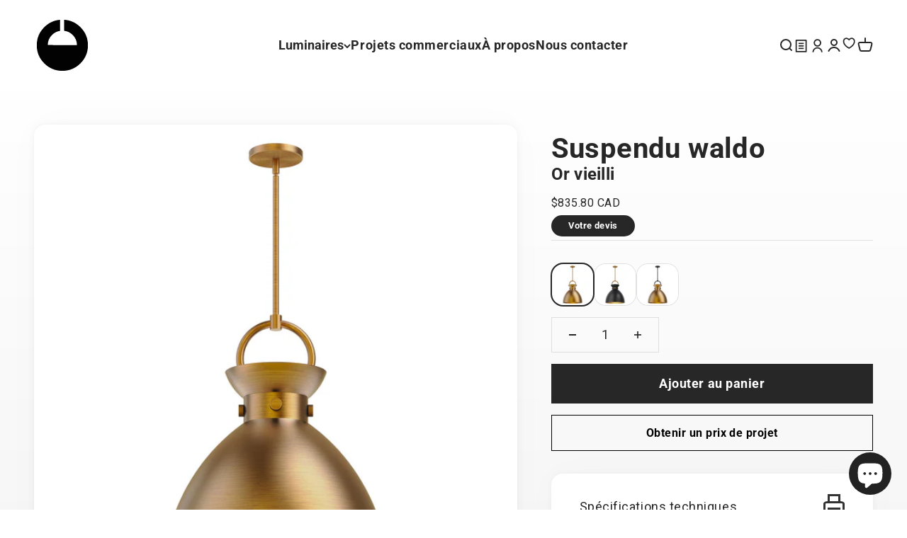

--- FILE ---
content_type: text/html; charset=utf-8
request_url: https://luminairejanco.com/products/luminaire-suspendu-alora-mood-pd411318ag
body_size: 35989
content:
<!doctype html>

<html class="no-js" lang="fr" dir="ltr">
  <head>


    <meta name="google-site-verification" content="tDCnAGjpKKhR1me0amIQkx3RNZW1U8Pu-loyPRdA_cQ" />
    <meta name="color-scheme" content="only light">
    <meta charset="utf-8">
    <meta name="viewport" content="width=device-width, initial-scale=1.0, height=device-height, minimum-scale=1.0, maximum-scale=1.0">
    <meta name="theme-color" content="#ffffff">

    <title>Luminaire Janco | Suspendu PD411318AG</title><link rel="canonical" href="https://luminairejanco.com/products/luminaire-suspendu-alora-mood-pd411318ag"><link rel="shortcut icon" href="//luminairejanco.com/cdn/shop/files/flavicon-luminaire-janco-noir.png?v=1680640551&width=96">
      <link rel="apple-touch-icon" href="//luminairejanco.com/cdn/shop/files/flavicon-luminaire-janco-noir.png?v=1680640551&width=180"><link rel="preconnect" href="https://cdn.shopify.com">
    <link rel="preconnect" href="https://fonts.shopifycdn.com" crossorigin>
    <link rel="dns-prefetch" href="https://productreviews.shopifycdn.com"><link rel="preload" href="//luminairejanco.com/cdn/fonts/roboto/roboto_n4.2019d890f07b1852f56ce63ba45b2db45d852cba.woff2" as="font" type="font/woff2" crossorigin><meta property="og:type" content="product">
  <meta property="og:title" content="Suspendu waldo PD411318AG">
  <meta property="product:price:amount" content="835.80">
  <meta property="product:price:currency" content="CAD"><meta property="og:image" content="http://luminairejanco.com/cdn/shop/files/WALDO_PD411318AG.jpg?v=1697756074&width=2048">
  <meta property="og:image:secure_url" content="https://luminairejanco.com/cdn/shop/files/WALDO_PD411318AG.jpg?v=1697756074&width=2048">
  <meta property="og:image:width" content="1500">
  <meta property="og:image:height" content="1500"><meta property="og:url" content="https://luminairejanco.com/products/luminaire-suspendu-alora-mood-pd411318ag">
<meta property="og:site_name" content="Luminairejanco"><meta name="twitter:card" content="summary"><meta name="twitter:title" content="Suspendu waldo PD411318AG">
  <meta name="twitter:description" content=""><meta name="twitter:image" content="https://luminairejanco.com/cdn/shop/files/WALDO_PD411318AG.jpg?crop=center&height=1200&v=1697756074&width=1200">
  <meta name="twitter:image:alt" content="suspendu alora mood pd411318ag">
  <script type="application/ld+json">
  {
    "@context": "https://schema.org",
    "@type": "Product",
    "productID": 7403278139481,
    "offers": [{
          "@type": "Offer",
          "name": "Suspendu waldo PD411318AG",
          "availability":"https://schema.org/InStock",
          "price": 835.8,
          "priceCurrency": "CAD",
          "priceValidUntil": "2026-01-26","sku": "PD411318AG","url": "https://luminairejanco.com/products/luminaire-suspendu-alora-mood-pd411318ag?variant=40610099429465"
        }
],"brand": {
      "@type": "Brand",
      "name": "ALORA MOOD"
    },
    "name": "Suspendu waldo PD411318AG",
    "description": "",
    "category": "Luminaires",
    "url": "https://luminairejanco.com/products/luminaire-suspendu-alora-mood-pd411318ag",
    "sku": "PD411318AG","weight": {
        "@type": "QuantitativeValue",
        "unitCode": "kg",
        "value": 0.0
      },"image": {
      "@type": "ImageObject",
      "url": "https://luminairejanco.com/cdn/shop/files/WALDO_PD411318AG.jpg?v=1697756074&width=1024",
      "image": "https://luminairejanco.com/cdn/shop/files/WALDO_PD411318AG.jpg?v=1697756074&width=1024",
      "name": "suspendu alora mood pd411318ag",
      "width": "1024",
      "height": "1024"
    }
  }
  </script>



  <script type="application/ld+json">
  {
    "@context": "https://schema.org",
    "@type": "BreadcrumbList",
  "itemListElement": [{
      "@type": "ListItem",
      "position": 1,
      "name": "Accueil",
      "item": "https://luminairejanco.com"
    },{
          "@type": "ListItem",
          "position": 2,
          "name": "Suspendu waldo PD411318AG",
          "item": "https://luminairejanco.com/products/luminaire-suspendu-alora-mood-pd411318ag"
        }]
  }
  </script>

<style>/* Typography (heading) */
  

/* Typography (body) */
  @font-face {
  font-family: Roboto;
  font-weight: 400;
  font-style: normal;
  font-display: fallback;
  src: url("//luminairejanco.com/cdn/fonts/roboto/roboto_n4.2019d890f07b1852f56ce63ba45b2db45d852cba.woff2") format("woff2"),
       url("//luminairejanco.com/cdn/fonts/roboto/roboto_n4.238690e0007583582327135619c5f7971652fa9d.woff") format("woff");
}

@font-face {
  font-family: Roboto;
  font-weight: 400;
  font-style: italic;
  font-display: fallback;
  src: url("//luminairejanco.com/cdn/fonts/roboto/roboto_i4.57ce898ccda22ee84f49e6b57ae302250655e2d4.woff2") format("woff2"),
       url("//luminairejanco.com/cdn/fonts/roboto/roboto_i4.b21f3bd061cbcb83b824ae8c7671a82587b264bf.woff") format("woff");
}

@font-face {
  font-family: Roboto;
  font-weight: 700;
  font-style: normal;
  font-display: fallback;
  src: url("//luminairejanco.com/cdn/fonts/roboto/roboto_n7.f38007a10afbbde8976c4056bfe890710d51dec2.woff2") format("woff2"),
       url("//luminairejanco.com/cdn/fonts/roboto/roboto_n7.94bfdd3e80c7be00e128703d245c207769d763f9.woff") format("woff");
}

@font-face {
  font-family: Roboto;
  font-weight: 700;
  font-style: italic;
  font-display: fallback;
  src: url("//luminairejanco.com/cdn/fonts/roboto/roboto_i7.7ccaf9410746f2c53340607c42c43f90a9005937.woff2") format("woff2"),
       url("//luminairejanco.com/cdn/fonts/roboto/roboto_i7.49ec21cdd7148292bffea74c62c0df6e93551516.woff") format("woff");
}

:root {
    /**
     * ---------------------------------------------------------------------
     * SPACING VARIABLES
     *
     * We are using a spacing inspired from frameworks like Tailwind CSS.
     * ---------------------------------------------------------------------
     */
    --spacing-0-5: 0.125rem; /* 2px */
    --spacing-1: 0.25rem; /* 4px */
    --spacing-1-5: 0.375rem; /* 6px */
    --spacing-2: 0.5rem; /* 8px */
    --spacing-2-5: 0.625rem; /* 10px */
    --spacing-3: 0.75rem; /* 12px */
    --spacing-3-5: 0.875rem; /* 14px */
    --spacing-4: 1rem; /* 16px */
    --spacing-4-5: 1.125rem; /* 18px */
    --spacing-5: 1.25rem; /* 20px */
    --spacing-5-5: 1.375rem; /* 22px */
    --spacing-6: 1.5rem; /* 24px */
    --spacing-6-5: 1.625rem; /* 26px */
    --spacing-7: 1.75rem; /* 28px */
    --spacing-7-5: 1.875rem; /* 30px */
    --spacing-8: 2rem; /* 32px */
    --spacing-8-5: 2.125rem; /* 34px */
    --spacing-9: 2.25rem; /* 36px */
    --spacing-9-5: 2.375rem; /* 38px */
    --spacing-10: 2.5rem; /* 40px */
    --spacing-11: 2.75rem; /* 44px */
    --spacing-12: 3rem; /* 48px */
    --spacing-14: 3.5rem; /* 56px */
    --spacing-16: 4rem; /* 64px */
    --spacing-18: 4.5rem; /* 72px */
    --spacing-20: 5rem; /* 80px */
    --spacing-24: 6rem; /* 96px */
    --spacing-28: 7rem; /* 112px */
    --spacing-32: 8rem; /* 128px */
    --spacing-36: 9rem; /* 144px */
    --spacing-40: 10rem; /* 160px */
    --spacing-44: 11rem; /* 176px */
    --spacing-48: 12rem; /* 192px */
    --spacing-52: 13rem; /* 208px */
    --spacing-56: 14rem; /* 224px */
    --spacing-60: 15rem; /* 240px */
    --spacing-64: 16rem; /* 256px */
    --spacing-72: 18rem; /* 288px */
    --spacing-80: 20rem; /* 320px */
    --spacing-96: 24rem; /* 384px */

    /* Container */
    --container-max-width: 1800px;
    --container-narrow-max-width: 1550px;
    --container-gutter: var(--spacing-5);
    --section-outer-spacing-block: var(--spacing-12);
    --section-inner-max-spacing-block: var(--spacing-10);
    --section-inner-spacing-inline: var(--container-gutter);
    --section-stack-spacing-block: var(--spacing-8);

    /* Grid gutter */
    --grid-gutter: var(--spacing-5);

    /* Product list settings */
    --product-list-row-gap: var(--spacing-8);
    --product-list-column-gap: var(--grid-gutter);

    /* Form settings */
    --input-gap: var(--spacing-2);
    --input-height: 2.625rem;
    --input-padding-inline: var(--spacing-4);

    /* Other sizes */
    --sticky-area-height: calc(var(--sticky-announcement-bar-enabled, 0) * var(--announcement-bar-height, 0px) + var(--sticky-header-enabled, 0) * var(--header-height, 0px));

    /* RTL support */
    --transform-logical-flip: 1;
    --transform-origin-start: left;
    --transform-origin-end: right;

    /**
     * ---------------------------------------------------------------------
     * TYPOGRAPHY
     * ---------------------------------------------------------------------
     */

    /* Font properties */
    --heading-font-family: Helvetica, Arial, sans-serif;
    --heading-font-weight: 700;
    --heading-font-style: normal;
    --heading-text-transform: normal;
    --heading-letter-spacing: 0.0em;
    --text-font-family: Roboto, sans-serif;
    --text-font-weight: 400;
    --text-font-style: normal;
    --text-letter-spacing: 0.03em;

    /* Font sizes */
    --text-h0: 2.75rem;
    --text-h1: 2rem;
    --text-h2: 1.75rem;
    --text-h3: 1.375rem;
    --text-h4: 1.125rem;
    --text-h5: 1.125rem;
    --text-h6: 1rem;
    --text-xs: 0.6875rem;
    --text-sm: 0.75rem;
    --text-base: 0.875rem;
    --text-lg: 1.125rem;

    /**
     * ---------------------------------------------------------------------
     * COLORS
     * ---------------------------------------------------------------------
     */

    /* Color settings */--accent: 39 39 39;
    --text-primary: 39 39 39;
    --background-primary: 255 255 255;
    --dialog-background: 255 255 255;
    --border-color: var(--text-color, var(--text-primary)) / 0.12;

    /* Button colors */
    --button-background-primary: 39 39 39;
    --button-text-primary: 255 255 255;
    --button-background-secondary: 39 39 39;
    --button-text-secondary: 255 255 255;

    /* Status colors */
    --success-background: 238 241 235;
    --success-text: 112 138 92;
    --warning-background: 252 240 227;
    --warning-text: 227 126 22;
    --error-background: 254 231 231;
    --error-text: 248 58 58;

    /* Product colors */
    --on-sale-text: 221 29 29;
    --on-sale-badge-background: 221 29 29;
    --on-sale-badge-text: 255 255 255;
    --sold-out-badge-background: 242 242 242;
    --sold-out-badge-text: 0 0 0;
    --primary-badge-background: 190 189 185;
    --primary-badge-text: 0 0 0;
    --star-color: 255 183 74;
    --product-card-background: 0 0 0;
    --product-card-text: 105 105 105;

    /* Header colors */
    --header-background: 255 255 255;
    --header-text: 39 39 39;

    /* Footer colors */
    --footer-background: 242 242 242;
    --footer-text: 39 39 39;

    /* Rounded variables (used for border radius) */
    --rounded-xs: 0.0rem;
    --rounded-sm: 0.0rem;
    --rounded: 0.0rem;
    --rounded-lg: 0.0rem;
    --rounded-full: 9999px;

    --rounded-button: 0.0rem;
    --rounded-input: 0.0rem;

    /* Box shadow */
    --shadow-sm: 0 2px 8px rgb(var(--text-primary) / 0.0);
    --shadow: 0 5px 15px rgb(var(--text-primary) / 0.0);
    --shadow-md: 0 5px 30px rgb(var(--text-primary) / 0.0);
    --shadow-block: 0px 0px 50px rgb(var(--text-primary) / 0.0);

    /**
     * ---------------------------------------------------------------------
     * OTHER
     * ---------------------------------------------------------------------
     */

    --cursor-close-svg-url: url(//luminairejanco.com/cdn/shop/t/10/assets/cursor-close.svg?v=147174565022153725511683291954);
    --cursor-zoom-in-svg-url: url(//luminairejanco.com/cdn/shop/t/10/assets/cursor-zoom-in.svg?v=154953035094101115921683291954);
    --cursor-zoom-out-svg-url: url(//luminairejanco.com/cdn/shop/t/10/assets/cursor-zoom-out.svg?v=16155520337305705181683291954);
    --checkmark-svg-url: url(//luminairejanco.com/cdn/shop/t/10/assets/checkmark.svg?v=77552481021870063511700227134);
  }

  [dir="rtl"]:root {
    /* RTL support */
    --transform-logical-flip: -1;
    --transform-origin-start: right;
    --transform-origin-end: left;
  }

  @media screen and (min-width: 700px) {
    :root {
      /* Typography (font size) */
      --text-h0: 3.5rem;
      --text-h1: 2.5rem;
      --text-h2: 2rem;
      --text-h3: 1.625rem;
      --text-h4: 1.375rem;
      --text-h5: 1.125rem;
      --text-h6: 1rem;

      --text-xs: 0.875rem;
      --text-sm: 1.0rem;
      --text-base: 1.125rem;
      --text-lg: 1.375rem;

      /* Spacing */
      --container-gutter: 2rem;
      --section-outer-spacing-block: var(--spacing-16);
      --section-inner-max-spacing-block: var(--spacing-12);
      --section-inner-spacing-inline: var(--spacing-12);
      --section-stack-spacing-block: var(--spacing-12);

      /* Grid gutter */
      --grid-gutter: var(--spacing-6);

      /* Product list settings */
      --product-list-row-gap: var(--spacing-12);

      /* Form settings */
      --input-gap: 1rem;
      --input-height: 3.125rem;
      --input-padding-inline: var(--spacing-5);
    }
  }

  @media screen and (min-width: 1000px) {
    :root {
      /* Spacing settings */
      --container-gutter: var(--spacing-12);
      --section-outer-spacing-block: var(--spacing-18);
      --section-inner-max-spacing-block: var(--spacing-16);
      --section-inner-spacing-inline: var(--spacing-16);
      --section-stack-spacing-block: var(--spacing-12);
    }
  }

  @media screen and (min-width: 1150px) {
    :root {
      /* Spacing settings */
      --container-gutter: var(--spacing-12);
      --section-outer-spacing-block: var(--spacing-20);
      --section-inner-max-spacing-block: var(--spacing-16);
      --section-inner-spacing-inline: var(--spacing-16);
      --section-stack-spacing-block: var(--spacing-12);
    }
  }

  @media screen and (min-width: 1400px) {
    :root {
      /* Typography (font size) */
      --text-h0: 4.5rem;
      --text-h1: 3.5rem;
      --text-h2: 2.75rem;
      --text-h3: 2rem;
      --text-h4: 1.75rem;
      --text-h5: 1.375rem;
      --text-h6: 1.25rem;

      --section-outer-spacing-block: var(--spacing-24);
      --section-inner-max-spacing-block: var(--spacing-18);
      --section-inner-spacing-inline: var(--spacing-18);
    }
  }

  @media screen and (min-width: 1600px) {
    :root {
      --section-outer-spacing-block: var(--spacing-24);
      --section-inner-max-spacing-block: var(--spacing-20);
      --section-inner-spacing-inline: var(--spacing-20);
    }
  }

  /**
   * ---------------------------------------------------------------------
   * LIQUID DEPENDANT CSS
   *
   * Our main CSS is Liquid free, but some very specific features depend on
   * theme settings, so we have them here
   * ---------------------------------------------------------------------
   */@media screen and (pointer: fine) {
        /* The !important are for the Shopify Payment button to ensure we override the default from Shopify styles */
        .button:not([disabled]):not(.button--outline):hover, .btn:not([disabled]):hover, .shopify-payment-button__button--unbranded:not([disabled]):hover {
          background-color: transparent !important;
          color: rgb(var(--button-outline-color) / var(--button-background-opacity, 1)) !important;
          box-shadow: inset 0 0 0 2px currentColor !important;
        }

        .button--outline:not([disabled]):hover {
          background: rgb(var(--button-background));
          color: rgb(var(--button-text-color));
          box-shadow: inset 0 0 0 2px rgb(var(--button-background));
        }
      }</style><script>
  document.documentElement.classList.replace('no-js', 'js');

  // This allows to expose several variables to the global scope, to be used in scripts
  window.themeVariables = {
    settings: {
      showPageTransition: true,
      headingApparition: "split_rotation",
      pageType: "product",
      moneyFormat: "${{amount}}",
      moneyWithCurrencyFormat: "${{amount}} CAD",
      currencyCodeEnabled: true,
      cartType: "drawer",
      showDiscount: true,
      discountMode: "saving"
    },

    strings: {
      accessibilityClose: "Fermer",
      accessibilityNext: "Suivant",
      accessibilityPrevious: "Précédent",
      addToCartButton: "Ajouter au panier",
      soldOutButton: "En rupture",
      preOrderButton: "Pré-commander",
      unavailableButton: "Indisponible",
      closeGallery: "Fermer la galerie",
      zoomGallery: "Zoomer sur l\u0026#39;image",
      errorGallery: "L\u0026#39;image ne peut pas etre chargée",
      soldOutBadge: "En rupture",
      discountBadge: "Economisez @@",
      sku: "SKU:",
      searchNoResults: "Aucun résultat ne correspond à votre recherche.",
      addOrderNote: "Ajouter une note",
      editOrderNote: "Modifier la note",
      shippingEstimatorNoResults: "Nous ne livrons pas à votre adresse.",
      shippingEstimatorOneResult: "Il y a un résultat pour votre adresse :",
      shippingEstimatorMultipleResults: "Il y a plusieurs résultats pour votre adresse :",
      shippingEstimatorError: "Impossible d\u0026#39;estimer les frais de livraison :"
    },

    breakpoints: {
      'sm': 'screen and (min-width: 700px)',
      'md': 'screen and (min-width: 1000px)',
      'lg': 'screen and (min-width: 1150px)',
      'xl': 'screen and (min-width: 1400px)',

      'sm-max': 'screen and (max-width: 699px)',
      'md-max': 'screen and (max-width: 999px)',
      'lg-max': 'screen and (max-width: 1149px)',
      'xl-max': 'screen and (max-width: 1399px)'
    }
  };window.addEventListener('DOMContentLoaded', () => {
      const isReloaded = (window.performance.navigation && window.performance.navigation.type === 1) || window.performance.getEntriesByType('navigation').map((nav) => nav.type).includes('reload');

      if ('animate' in document.documentElement && window.matchMedia('(prefers-reduced-motion: no-preference)').matches && document.referrer.includes(location.host) && !isReloaded) {
        document.body.animate({opacity: [0, 1]}, {duration: 115, fill: 'forwards'});
      }
    });

    window.addEventListener('pageshow', (event) => {
      document.body.classList.remove('page-transition');

      if (event.persisted) {
        document.body.animate({opacity: [0, 1]}, {duration: 0, fill: 'forwards'});
      }
    });// For detecting native share
  document.documentElement.classList.add(`native-share--${navigator.share ? 'enabled' : 'disabled'}`);// We save the product ID in local storage to be eventually used for recently viewed section
    try {
      const recentlyViewedProducts = new Set(JSON.parse(localStorage.getItem('theme:recently-viewed-products') || '[]'));

      recentlyViewedProducts.delete(7403278139481); // Delete first to re-move the product
      recentlyViewedProducts.add(7403278139481);

      localStorage.setItem('theme:recently-viewed-products', JSON.stringify(Array.from(recentlyViewedProducts.values()).reverse()));
    } catch (e) {
      // Safari in private mode does not allow setting item, we silently fail
    }</script><script type="module" src="//luminairejanco.com/cdn/shop/t/10/assets/vendor.min.js?v=19330323356122838161683291930"></script>
    <script type="module" src="//luminairejanco.com/cdn/shop/t/10/assets/theme.js?v=134821275756522742991700593931"></script>
    <script type="module" src="//luminairejanco.com/cdn/shop/t/10/assets/sections.js?v=32613917200499654761700594087"></script>

    <script>window.performance && window.performance.mark && window.performance.mark('shopify.content_for_header.start');</script><meta id="shopify-digital-wallet" name="shopify-digital-wallet" content="/57524027481/digital_wallets/dialog">
<meta name="shopify-checkout-api-token" content="5e5548a34209f6a91830b9d71b4b5590">
<meta id="in-context-paypal-metadata" data-shop-id="57524027481" data-venmo-supported="false" data-environment="production" data-locale="fr_FR" data-paypal-v4="true" data-currency="CAD">
<link rel="alternate" type="application/json+oembed" href="https://luminairejanco.com/products/luminaire-suspendu-alora-mood-pd411318ag.oembed">
<script async="async" src="/checkouts/internal/preloads.js?locale=fr-CA"></script>
<link rel="preconnect" href="https://shop.app" crossorigin="anonymous">
<script async="async" src="https://shop.app/checkouts/internal/preloads.js?locale=fr-CA&shop_id=57524027481" crossorigin="anonymous"></script>
<script id="apple-pay-shop-capabilities" type="application/json">{"shopId":57524027481,"countryCode":"CA","currencyCode":"CAD","merchantCapabilities":["supports3DS"],"merchantId":"gid:\/\/shopify\/Shop\/57524027481","merchantName":"Luminairejanco","requiredBillingContactFields":["postalAddress","email","phone"],"requiredShippingContactFields":["postalAddress","email","phone"],"shippingType":"shipping","supportedNetworks":["visa","masterCard","amex","discover","interac","jcb"],"total":{"type":"pending","label":"Luminairejanco","amount":"1.00"},"shopifyPaymentsEnabled":true,"supportsSubscriptions":true}</script>
<script id="shopify-features" type="application/json">{"accessToken":"5e5548a34209f6a91830b9d71b4b5590","betas":["rich-media-storefront-analytics"],"domain":"luminairejanco.com","predictiveSearch":true,"shopId":57524027481,"locale":"fr"}</script>
<script>var Shopify = Shopify || {};
Shopify.shop = "luminairejanco-5507.myshopify.com";
Shopify.locale = "fr";
Shopify.currency = {"active":"CAD","rate":"1.0"};
Shopify.country = "CA";
Shopify.theme = {"name":"Impact (Thème à jour en date du 5 mai 2023)","id":124869705817,"schema_name":"Impact","schema_version":"4.2.0","theme_store_id":1190,"role":"main"};
Shopify.theme.handle = "null";
Shopify.theme.style = {"id":null,"handle":null};
Shopify.cdnHost = "luminairejanco.com/cdn";
Shopify.routes = Shopify.routes || {};
Shopify.routes.root = "/";</script>
<script type="module">!function(o){(o.Shopify=o.Shopify||{}).modules=!0}(window);</script>
<script>!function(o){function n(){var o=[];function n(){o.push(Array.prototype.slice.apply(arguments))}return n.q=o,n}var t=o.Shopify=o.Shopify||{};t.loadFeatures=n(),t.autoloadFeatures=n()}(window);</script>
<script>
  window.ShopifyPay = window.ShopifyPay || {};
  window.ShopifyPay.apiHost = "shop.app\/pay";
  window.ShopifyPay.redirectState = null;
</script>
<script id="shop-js-analytics" type="application/json">{"pageType":"product"}</script>
<script defer="defer" async type="module" src="//luminairejanco.com/cdn/shopifycloud/shop-js/modules/v2/client.init-shop-cart-sync_rmw7xfpI.fr.esm.js"></script>
<script defer="defer" async type="module" src="//luminairejanco.com/cdn/shopifycloud/shop-js/modules/v2/chunk.common_BJYQnvkC.esm.js"></script>
<script type="module">
  await import("//luminairejanco.com/cdn/shopifycloud/shop-js/modules/v2/client.init-shop-cart-sync_rmw7xfpI.fr.esm.js");
await import("//luminairejanco.com/cdn/shopifycloud/shop-js/modules/v2/chunk.common_BJYQnvkC.esm.js");

  window.Shopify.SignInWithShop?.initShopCartSync?.({"fedCMEnabled":true,"windoidEnabled":true});

</script>
<script defer="defer" async type="module" src="//luminairejanco.com/cdn/shopifycloud/shop-js/modules/v2/client.payment-terms_DTmplTEO.fr.esm.js"></script>
<script defer="defer" async type="module" src="//luminairejanco.com/cdn/shopifycloud/shop-js/modules/v2/chunk.common_BJYQnvkC.esm.js"></script>
<script defer="defer" async type="module" src="//luminairejanco.com/cdn/shopifycloud/shop-js/modules/v2/chunk.modal_CpSWDcvJ.esm.js"></script>
<script type="module">
  await import("//luminairejanco.com/cdn/shopifycloud/shop-js/modules/v2/client.payment-terms_DTmplTEO.fr.esm.js");
await import("//luminairejanco.com/cdn/shopifycloud/shop-js/modules/v2/chunk.common_BJYQnvkC.esm.js");
await import("//luminairejanco.com/cdn/shopifycloud/shop-js/modules/v2/chunk.modal_CpSWDcvJ.esm.js");

  
</script>
<script>
  window.Shopify = window.Shopify || {};
  if (!window.Shopify.featureAssets) window.Shopify.featureAssets = {};
  window.Shopify.featureAssets['shop-js'] = {"shop-cart-sync":["modules/v2/client.shop-cart-sync_j4sk-XdW.fr.esm.js","modules/v2/chunk.common_BJYQnvkC.esm.js"],"init-fed-cm":["modules/v2/client.init-fed-cm_C6ypyu4y.fr.esm.js","modules/v2/chunk.common_BJYQnvkC.esm.js"],"init-shop-email-lookup-coordinator":["modules/v2/client.init-shop-email-lookup-coordinator_CqGLli1Q.fr.esm.js","modules/v2/chunk.common_BJYQnvkC.esm.js"],"init-shop-cart-sync":["modules/v2/client.init-shop-cart-sync_rmw7xfpI.fr.esm.js","modules/v2/chunk.common_BJYQnvkC.esm.js"],"shop-cash-offers":["modules/v2/client.shop-cash-offers_QXNkCvkS.fr.esm.js","modules/v2/chunk.common_BJYQnvkC.esm.js","modules/v2/chunk.modal_CpSWDcvJ.esm.js"],"shop-toast-manager":["modules/v2/client.shop-toast-manager_BRUrYZNH.fr.esm.js","modules/v2/chunk.common_BJYQnvkC.esm.js"],"init-windoid":["modules/v2/client.init-windoid_BndZDYce.fr.esm.js","modules/v2/chunk.common_BJYQnvkC.esm.js"],"shop-button":["modules/v2/client.shop-button_DO0SCGuD.fr.esm.js","modules/v2/chunk.common_BJYQnvkC.esm.js"],"avatar":["modules/v2/client.avatar_BTnouDA3.fr.esm.js"],"init-customer-accounts-sign-up":["modules/v2/client.init-customer-accounts-sign-up_B2mPMkas.fr.esm.js","modules/v2/client.shop-login-button_CgQeq62_.fr.esm.js","modules/v2/chunk.common_BJYQnvkC.esm.js","modules/v2/chunk.modal_CpSWDcvJ.esm.js"],"pay-button":["modules/v2/client.pay-button_CJ1a_XKE.fr.esm.js","modules/v2/chunk.common_BJYQnvkC.esm.js"],"init-shop-for-new-customer-accounts":["modules/v2/client.init-shop-for-new-customer-accounts_Bzp_tu6n.fr.esm.js","modules/v2/client.shop-login-button_CgQeq62_.fr.esm.js","modules/v2/chunk.common_BJYQnvkC.esm.js","modules/v2/chunk.modal_CpSWDcvJ.esm.js"],"shop-login-button":["modules/v2/client.shop-login-button_CgQeq62_.fr.esm.js","modules/v2/chunk.common_BJYQnvkC.esm.js","modules/v2/chunk.modal_CpSWDcvJ.esm.js"],"shop-follow-button":["modules/v2/client.shop-follow-button_qKLXOpna.fr.esm.js","modules/v2/chunk.common_BJYQnvkC.esm.js","modules/v2/chunk.modal_CpSWDcvJ.esm.js"],"init-customer-accounts":["modules/v2/client.init-customer-accounts_laLdoTio.fr.esm.js","modules/v2/client.shop-login-button_CgQeq62_.fr.esm.js","modules/v2/chunk.common_BJYQnvkC.esm.js","modules/v2/chunk.modal_CpSWDcvJ.esm.js"],"lead-capture":["modules/v2/client.lead-capture_BKSwLTAW.fr.esm.js","modules/v2/chunk.common_BJYQnvkC.esm.js","modules/v2/chunk.modal_CpSWDcvJ.esm.js"],"checkout-modal":["modules/v2/client.checkout-modal_DXz6pkvd.fr.esm.js","modules/v2/chunk.common_BJYQnvkC.esm.js","modules/v2/chunk.modal_CpSWDcvJ.esm.js"],"shop-login":["modules/v2/client.shop-login_BKcA1GkJ.fr.esm.js","modules/v2/chunk.common_BJYQnvkC.esm.js","modules/v2/chunk.modal_CpSWDcvJ.esm.js"],"payment-terms":["modules/v2/client.payment-terms_DTmplTEO.fr.esm.js","modules/v2/chunk.common_BJYQnvkC.esm.js","modules/v2/chunk.modal_CpSWDcvJ.esm.js"]};
</script>
<script id="__st">var __st={"a":57524027481,"offset":-18000,"reqid":"8add1996-4852-49ff-be74-be1b60008d53-1768589366","pageurl":"luminairejanco.com\/products\/luminaire-suspendu-alora-mood-pd411318ag","u":"401a066292c3","p":"product","rtyp":"product","rid":7403278139481};</script>
<script>window.ShopifyPaypalV4VisibilityTracking = true;</script>
<script id="captcha-bootstrap">!function(){'use strict';const t='contact',e='account',n='new_comment',o=[[t,t],['blogs',n],['comments',n],[t,'customer']],c=[[e,'customer_login'],[e,'guest_login'],[e,'recover_customer_password'],[e,'create_customer']],r=t=>t.map((([t,e])=>`form[action*='/${t}']:not([data-nocaptcha='true']) input[name='form_type'][value='${e}']`)).join(','),a=t=>()=>t?[...document.querySelectorAll(t)].map((t=>t.form)):[];function s(){const t=[...o],e=r(t);return a(e)}const i='password',u='form_key',d=['recaptcha-v3-token','g-recaptcha-response','h-captcha-response',i],f=()=>{try{return window.sessionStorage}catch{return}},m='__shopify_v',_=t=>t.elements[u];function p(t,e,n=!1){try{const o=window.sessionStorage,c=JSON.parse(o.getItem(e)),{data:r}=function(t){const{data:e,action:n}=t;return t[m]||n?{data:e,action:n}:{data:t,action:n}}(c);for(const[e,n]of Object.entries(r))t.elements[e]&&(t.elements[e].value=n);n&&o.removeItem(e)}catch(o){console.error('form repopulation failed',{error:o})}}const l='form_type',E='cptcha';function T(t){t.dataset[E]=!0}const w=window,h=w.document,L='Shopify',v='ce_forms',y='captcha';let A=!1;((t,e)=>{const n=(g='f06e6c50-85a8-45c8-87d0-21a2b65856fe',I='https://cdn.shopify.com/shopifycloud/storefront-forms-hcaptcha/ce_storefront_forms_captcha_hcaptcha.v1.5.2.iife.js',D={infoText:'Protégé par hCaptcha',privacyText:'Confidentialité',termsText:'Conditions'},(t,e,n)=>{const o=w[L][v],c=o.bindForm;if(c)return c(t,g,e,D).then(n);var r;o.q.push([[t,g,e,D],n]),r=I,A||(h.body.append(Object.assign(h.createElement('script'),{id:'captcha-provider',async:!0,src:r})),A=!0)});var g,I,D;w[L]=w[L]||{},w[L][v]=w[L][v]||{},w[L][v].q=[],w[L][y]=w[L][y]||{},w[L][y].protect=function(t,e){n(t,void 0,e),T(t)},Object.freeze(w[L][y]),function(t,e,n,w,h,L){const[v,y,A,g]=function(t,e,n){const i=e?o:[],u=t?c:[],d=[...i,...u],f=r(d),m=r(i),_=r(d.filter((([t,e])=>n.includes(e))));return[a(f),a(m),a(_),s()]}(w,h,L),I=t=>{const e=t.target;return e instanceof HTMLFormElement?e:e&&e.form},D=t=>v().includes(t);t.addEventListener('submit',(t=>{const e=I(t);if(!e)return;const n=D(e)&&!e.dataset.hcaptchaBound&&!e.dataset.recaptchaBound,o=_(e),c=g().includes(e)&&(!o||!o.value);(n||c)&&t.preventDefault(),c&&!n&&(function(t){try{if(!f())return;!function(t){const e=f();if(!e)return;const n=_(t);if(!n)return;const o=n.value;o&&e.removeItem(o)}(t);const e=Array.from(Array(32),(()=>Math.random().toString(36)[2])).join('');!function(t,e){_(t)||t.append(Object.assign(document.createElement('input'),{type:'hidden',name:u})),t.elements[u].value=e}(t,e),function(t,e){const n=f();if(!n)return;const o=[...t.querySelectorAll(`input[type='${i}']`)].map((({name:t})=>t)),c=[...d,...o],r={};for(const[a,s]of new FormData(t).entries())c.includes(a)||(r[a]=s);n.setItem(e,JSON.stringify({[m]:1,action:t.action,data:r}))}(t,e)}catch(e){console.error('failed to persist form',e)}}(e),e.submit())}));const S=(t,e)=>{t&&!t.dataset[E]&&(n(t,e.some((e=>e===t))),T(t))};for(const o of['focusin','change'])t.addEventListener(o,(t=>{const e=I(t);D(e)&&S(e,y())}));const B=e.get('form_key'),M=e.get(l),P=B&&M;t.addEventListener('DOMContentLoaded',(()=>{const t=y();if(P)for(const e of t)e.elements[l].value===M&&p(e,B);[...new Set([...A(),...v().filter((t=>'true'===t.dataset.shopifyCaptcha))])].forEach((e=>S(e,t)))}))}(h,new URLSearchParams(w.location.search),n,t,e,['guest_login'])})(!0,!0)}();</script>
<script integrity="sha256-4kQ18oKyAcykRKYeNunJcIwy7WH5gtpwJnB7kiuLZ1E=" data-source-attribution="shopify.loadfeatures" defer="defer" src="//luminairejanco.com/cdn/shopifycloud/storefront/assets/storefront/load_feature-a0a9edcb.js" crossorigin="anonymous"></script>
<script crossorigin="anonymous" defer="defer" src="//luminairejanco.com/cdn/shopifycloud/storefront/assets/shopify_pay/storefront-65b4c6d7.js?v=20250812"></script>
<script data-source-attribution="shopify.dynamic_checkout.dynamic.init">var Shopify=Shopify||{};Shopify.PaymentButton=Shopify.PaymentButton||{isStorefrontPortableWallets:!0,init:function(){window.Shopify.PaymentButton.init=function(){};var t=document.createElement("script");t.src="https://luminairejanco.com/cdn/shopifycloud/portable-wallets/latest/portable-wallets.fr.js",t.type="module",document.head.appendChild(t)}};
</script>
<script data-source-attribution="shopify.dynamic_checkout.buyer_consent">
  function portableWalletsHideBuyerConsent(e){var t=document.getElementById("shopify-buyer-consent"),n=document.getElementById("shopify-subscription-policy-button");t&&n&&(t.classList.add("hidden"),t.setAttribute("aria-hidden","true"),n.removeEventListener("click",e))}function portableWalletsShowBuyerConsent(e){var t=document.getElementById("shopify-buyer-consent"),n=document.getElementById("shopify-subscription-policy-button");t&&n&&(t.classList.remove("hidden"),t.removeAttribute("aria-hidden"),n.addEventListener("click",e))}window.Shopify?.PaymentButton&&(window.Shopify.PaymentButton.hideBuyerConsent=portableWalletsHideBuyerConsent,window.Shopify.PaymentButton.showBuyerConsent=portableWalletsShowBuyerConsent);
</script>
<script>
  function portableWalletsCleanup(e){e&&e.src&&console.error("Failed to load portable wallets script "+e.src);var t=document.querySelectorAll("shopify-accelerated-checkout .shopify-payment-button__skeleton, shopify-accelerated-checkout-cart .wallet-cart-button__skeleton"),e=document.getElementById("shopify-buyer-consent");for(let e=0;e<t.length;e++)t[e].remove();e&&e.remove()}function portableWalletsNotLoadedAsModule(e){e instanceof ErrorEvent&&"string"==typeof e.message&&e.message.includes("import.meta")&&"string"==typeof e.filename&&e.filename.includes("portable-wallets")&&(window.removeEventListener("error",portableWalletsNotLoadedAsModule),window.Shopify.PaymentButton.failedToLoad=e,"loading"===document.readyState?document.addEventListener("DOMContentLoaded",window.Shopify.PaymentButton.init):window.Shopify.PaymentButton.init())}window.addEventListener("error",portableWalletsNotLoadedAsModule);
</script>

<script type="module" src="https://luminairejanco.com/cdn/shopifycloud/portable-wallets/latest/portable-wallets.fr.js" onError="portableWalletsCleanup(this)" crossorigin="anonymous"></script>
<script nomodule>
  document.addEventListener("DOMContentLoaded", portableWalletsCleanup);
</script>

<link id="shopify-accelerated-checkout-styles" rel="stylesheet" media="screen" href="https://luminairejanco.com/cdn/shopifycloud/portable-wallets/latest/accelerated-checkout-backwards-compat.css" crossorigin="anonymous">
<style id="shopify-accelerated-checkout-cart">
        #shopify-buyer-consent {
  margin-top: 1em;
  display: inline-block;
  width: 100%;
}

#shopify-buyer-consent.hidden {
  display: none;
}

#shopify-subscription-policy-button {
  background: none;
  border: none;
  padding: 0;
  text-decoration: underline;
  font-size: inherit;
  cursor: pointer;
}

#shopify-subscription-policy-button::before {
  box-shadow: none;
}

      </style>

<script>window.performance && window.performance.mark && window.performance.mark('shopify.content_for_header.end');</script>
<link href="//luminairejanco.com/cdn/shop/t/10/assets/theme.css?v=109256704539617857991700503589" rel="stylesheet" type="text/css" media="all" /><link href="//luminairejanco.com/cdn/shop/t/10/assets/custom.style.css?v=145750749028466606841701369301" rel="stylesheet" type="text/css" media="all" /><style>
      /* Ajoutez ces styles pour la transition des éléments au survol */
    .fournisseurs-list__item:hover .fournisseurs-list__image {
      transform: scale(0.95); /* Rapetisser l'image */
      transition: transform 0.4s ease; /* Ajouter une transition */
    }
    
    .fournisseurs-list__item:hover .logo-list__button {
      transform: scale(0.95); /* Rapetisser le texte */
      transition: transform 0.4s ease; /* Ajouter une transition */
    }
     
    </style>

  <!-- BEGIN app block: shopify://apps/consentmo-gdpr/blocks/gdpr_cookie_consent/4fbe573f-a377-4fea-9801-3ee0858cae41 -->


<!-- END app block --><!-- BEGIN app block: shopify://apps/storeify-request-a-quote/blocks/embed-app/dac9aba2-251e-4c25-abc3-9fc57dbf7885 -->
  
  
  <style type="text/css" id="ify-style-remove">
  
  
  </style>
  <style type="text/css">.ify-hide{display:none;}</style>
  <link rel="preload" href="https://cdn.shopify.com/extensions/019ba141-c096-7c89-8219-5dfc7d202f06/storeify-request-a-quote-78/assets/storeify-requestaquote-styles.css" as="style">
  <link href="//cdn.shopify.com/extensions/019ba141-c096-7c89-8219-5dfc7d202f06/storeify-request-a-quote-78/assets/storeify-requestaquote-styles.css" rel="stylesheet" type="text/css" media="all" />
  <script type="text/javascript">
    var storeifyRequestaquote = storeifyRequestaquote || {};
    storeifyRequestaquote.app_enable = 1; 
    storeifyRequestaquote.locale = "fr";
    storeifyRequestaquote.shop_domain = "luminairejanco.com";
    storeifyRequestaquote.shop_url = "https:\/\/luminairejanco.com";
    
      storeifyRequestaquote.product = {
        id:7403278139481,
        available:true,
        title:"Suspendu waldo PD411318AG",
        handle:"luminaire-suspendu-alora-mood-pd411318ag",
        price:83580,
        price_max:83580,
        price_min:83580,
        price_varies:false,
        tags:["Luminaire suspendu","Luminaires","Luminaires de plafond","Suspendu"],
        type:"Luminaires",
        vendor:"ALORA MOOD",
        handle:"luminaire-suspendu-alora-mood-pd411318ag",
        variants_count:1,
      };

      storeifyRequestaquote.product.options = [{"name":"Title","position":1,"values":["Default Title"]}];
      
      storeifyRequestaquote.product.collection = [270393704537,270393966681,273047650393];
    
    
    

    storeifyRequestaquote.page = {
    type : 'product',
    path : '/products/luminaire-suspendu-alora-mood-pd411318ag',
    };
    storeifyRequestaquote.money_format = '${{amount}}';
    storeifyRequestaquote.storeify_requestaquote_json = "/apps/request-a-quote/params";
    storeifyRequestaquote.root_url = '/';
       storeifyRequestaquote.lang = {"btn_addquote":"Ajouter au devis","call_for_price":"Demande de devis","btn_view":"Voir le devis","btn_continue":"Continuer à magasiner","add_title":"Ajouter \"{{product}}\"  au devis","tbl_name":"Nom","tbl_sku":"Sku","tbl_option":"Option","tbl_qty":"QTÉ","quote_empty":"Votre demande est actuellement vide.","your_price":"Votre prix","old_price":"Prix","print":"Imprimer le PDF","total":"Total","btn_see_price":"Connectez-vous pour voir le prix","draft_order":"Devis de commande","date":"Date","status":"Statut","view":"Voir","quote_history":"Historique des devis","load_more":"En savoir plus","subtotal":"Sous-total","total_tax":"Taxe totale","excl_shipping":"(hors frais d'expédition)","excl_tax_shipping":"(hors taxes et frais d'expédition)","input_required":"Ce champ est obligatoire.","input_email":"L'adresse électronique n'est pas valide : Veuillez saisir une adresse électronique valide.","search_product":"Rechercher un produit","search_no_result":"Aucun résultat trouvé pour “{{search_text}}”. Vérifiez l'orthographe ou utilisez un autre mot ou une autre phrase.","shipping":"Shipping","free":"Free","shipping_options":"Shipping Options","content_pdf":"PDF Content"}; 
    
      storeifyRequestaquote.show_input_price = 0;
    
    storeifyRequestaquote.hide_variants_outofstock = 0;
     
    storeifyRequestaquote.search_product = 1;
     
    storeifyRequestaquote.btn_cart_to_quote = 1;
    storeifyRequestaquote.callbackTracking = function(data){  };
    storeifyRequestaquote.gtmId = "";
  </script>

  

  

  
  
  
  
  
  
  <style type="text/css">
    .storeify-table-product .p-hide,.storeify-table-product .span-sku,.storeify-table-product .span-variant{display: none;}
    @media print {
        .storeify-table-product .p-hide,.storeify-table-product .span-sku,.storeify-table-product .span-variant{display: none;}
    }
  </style>
  
  

  <!-- ======================    Footer   ==========================  -->

  
  
    <script src="https://cdn.shopify.com/extensions/019ba141-c096-7c89-8219-5dfc7d202f06/storeify-request-a-quote-78/assets/jquery-2.2.4.min.js" defer="defer"></script>
  
  
  
  
  
  
    <script src="https://cdn.shopify.com/extensions/019ba141-c096-7c89-8219-5dfc7d202f06/storeify-request-a-quote-78/assets/jquery.validate.min.js" defer></script>
    <script src="https://cdn.shopify.com/extensions/019ba141-c096-7c89-8219-5dfc7d202f06/storeify-request-a-quote-78/assets/additional-methods.min.js" defer></script>
  
  <script src="https://quote.storeify.app/js/stores/luminairejanco-5507.myshopify.com/storeify-requestaquote-params.js?v=1700670074" defer></script>
  
  <script src="https://cdn.shopify.com/extensions/019ba141-c096-7c89-8219-5dfc7d202f06/storeify-request-a-quote-78/assets/storeify-requestaquote-v2-mode-1.js" defer></script>
  
  <!--end status-->


<!-- END app block --><script src="https://cdn.shopify.com/extensions/019bc798-8961-78a8-a4e0-9b2049d94b6d/consentmo-gdpr-575/assets/consentmo_cookie_consent.js" type="text/javascript" defer="defer"></script>
<script src="https://cdn.shopify.com/extensions/7bc9bb47-adfa-4267-963e-cadee5096caf/inbox-1252/assets/inbox-chat-loader.js" type="text/javascript" defer="defer"></script>
<link href="https://monorail-edge.shopifysvc.com" rel="dns-prefetch">
<script>(function(){if ("sendBeacon" in navigator && "performance" in window) {try {var session_token_from_headers = performance.getEntriesByType('navigation')[0].serverTiming.find(x => x.name == '_s').description;} catch {var session_token_from_headers = undefined;}var session_cookie_matches = document.cookie.match(/_shopify_s=([^;]*)/);var session_token_from_cookie = session_cookie_matches && session_cookie_matches.length === 2 ? session_cookie_matches[1] : "";var session_token = session_token_from_headers || session_token_from_cookie || "";function handle_abandonment_event(e) {var entries = performance.getEntries().filter(function(entry) {return /monorail-edge.shopifysvc.com/.test(entry.name);});if (!window.abandonment_tracked && entries.length === 0) {window.abandonment_tracked = true;var currentMs = Date.now();var navigation_start = performance.timing.navigationStart;var payload = {shop_id: 57524027481,url: window.location.href,navigation_start,duration: currentMs - navigation_start,session_token,page_type: "product"};window.navigator.sendBeacon("https://monorail-edge.shopifysvc.com/v1/produce", JSON.stringify({schema_id: "online_store_buyer_site_abandonment/1.1",payload: payload,metadata: {event_created_at_ms: currentMs,event_sent_at_ms: currentMs}}));}}window.addEventListener('pagehide', handle_abandonment_event);}}());</script>
<script id="web-pixels-manager-setup">(function e(e,d,r,n,o){if(void 0===o&&(o={}),!Boolean(null===(a=null===(i=window.Shopify)||void 0===i?void 0:i.analytics)||void 0===a?void 0:a.replayQueue)){var i,a;window.Shopify=window.Shopify||{};var t=window.Shopify;t.analytics=t.analytics||{};var s=t.analytics;s.replayQueue=[],s.publish=function(e,d,r){return s.replayQueue.push([e,d,r]),!0};try{self.performance.mark("wpm:start")}catch(e){}var l=function(){var e={modern:/Edge?\/(1{2}[4-9]|1[2-9]\d|[2-9]\d{2}|\d{4,})\.\d+(\.\d+|)|Firefox\/(1{2}[4-9]|1[2-9]\d|[2-9]\d{2}|\d{4,})\.\d+(\.\d+|)|Chrom(ium|e)\/(9{2}|\d{3,})\.\d+(\.\d+|)|(Maci|X1{2}).+ Version\/(15\.\d+|(1[6-9]|[2-9]\d|\d{3,})\.\d+)([,.]\d+|)( \(\w+\)|)( Mobile\/\w+|) Safari\/|Chrome.+OPR\/(9{2}|\d{3,})\.\d+\.\d+|(CPU[ +]OS|iPhone[ +]OS|CPU[ +]iPhone|CPU IPhone OS|CPU iPad OS)[ +]+(15[._]\d+|(1[6-9]|[2-9]\d|\d{3,})[._]\d+)([._]\d+|)|Android:?[ /-](13[3-9]|1[4-9]\d|[2-9]\d{2}|\d{4,})(\.\d+|)(\.\d+|)|Android.+Firefox\/(13[5-9]|1[4-9]\d|[2-9]\d{2}|\d{4,})\.\d+(\.\d+|)|Android.+Chrom(ium|e)\/(13[3-9]|1[4-9]\d|[2-9]\d{2}|\d{4,})\.\d+(\.\d+|)|SamsungBrowser\/([2-9]\d|\d{3,})\.\d+/,legacy:/Edge?\/(1[6-9]|[2-9]\d|\d{3,})\.\d+(\.\d+|)|Firefox\/(5[4-9]|[6-9]\d|\d{3,})\.\d+(\.\d+|)|Chrom(ium|e)\/(5[1-9]|[6-9]\d|\d{3,})\.\d+(\.\d+|)([\d.]+$|.*Safari\/(?![\d.]+ Edge\/[\d.]+$))|(Maci|X1{2}).+ Version\/(10\.\d+|(1[1-9]|[2-9]\d|\d{3,})\.\d+)([,.]\d+|)( \(\w+\)|)( Mobile\/\w+|) Safari\/|Chrome.+OPR\/(3[89]|[4-9]\d|\d{3,})\.\d+\.\d+|(CPU[ +]OS|iPhone[ +]OS|CPU[ +]iPhone|CPU IPhone OS|CPU iPad OS)[ +]+(10[._]\d+|(1[1-9]|[2-9]\d|\d{3,})[._]\d+)([._]\d+|)|Android:?[ /-](13[3-9]|1[4-9]\d|[2-9]\d{2}|\d{4,})(\.\d+|)(\.\d+|)|Mobile Safari.+OPR\/([89]\d|\d{3,})\.\d+\.\d+|Android.+Firefox\/(13[5-9]|1[4-9]\d|[2-9]\d{2}|\d{4,})\.\d+(\.\d+|)|Android.+Chrom(ium|e)\/(13[3-9]|1[4-9]\d|[2-9]\d{2}|\d{4,})\.\d+(\.\d+|)|Android.+(UC? ?Browser|UCWEB|U3)[ /]?(15\.([5-9]|\d{2,})|(1[6-9]|[2-9]\d|\d{3,})\.\d+)\.\d+|SamsungBrowser\/(5\.\d+|([6-9]|\d{2,})\.\d+)|Android.+MQ{2}Browser\/(14(\.(9|\d{2,})|)|(1[5-9]|[2-9]\d|\d{3,})(\.\d+|))(\.\d+|)|K[Aa][Ii]OS\/(3\.\d+|([4-9]|\d{2,})\.\d+)(\.\d+|)/},d=e.modern,r=e.legacy,n=navigator.userAgent;return n.match(d)?"modern":n.match(r)?"legacy":"unknown"}(),u="modern"===l?"modern":"legacy",c=(null!=n?n:{modern:"",legacy:""})[u],f=function(e){return[e.baseUrl,"/wpm","/b",e.hashVersion,"modern"===e.buildTarget?"m":"l",".js"].join("")}({baseUrl:d,hashVersion:r,buildTarget:u}),m=function(e){var d=e.version,r=e.bundleTarget,n=e.surface,o=e.pageUrl,i=e.monorailEndpoint;return{emit:function(e){var a=e.status,t=e.errorMsg,s=(new Date).getTime(),l=JSON.stringify({metadata:{event_sent_at_ms:s},events:[{schema_id:"web_pixels_manager_load/3.1",payload:{version:d,bundle_target:r,page_url:o,status:a,surface:n,error_msg:t},metadata:{event_created_at_ms:s}}]});if(!i)return console&&console.warn&&console.warn("[Web Pixels Manager] No Monorail endpoint provided, skipping logging."),!1;try{return self.navigator.sendBeacon.bind(self.navigator)(i,l)}catch(e){}var u=new XMLHttpRequest;try{return u.open("POST",i,!0),u.setRequestHeader("Content-Type","text/plain"),u.send(l),!0}catch(e){return console&&console.warn&&console.warn("[Web Pixels Manager] Got an unhandled error while logging to Monorail."),!1}}}}({version:r,bundleTarget:l,surface:e.surface,pageUrl:self.location.href,monorailEndpoint:e.monorailEndpoint});try{o.browserTarget=l,function(e){var d=e.src,r=e.async,n=void 0===r||r,o=e.onload,i=e.onerror,a=e.sri,t=e.scriptDataAttributes,s=void 0===t?{}:t,l=document.createElement("script"),u=document.querySelector("head"),c=document.querySelector("body");if(l.async=n,l.src=d,a&&(l.integrity=a,l.crossOrigin="anonymous"),s)for(var f in s)if(Object.prototype.hasOwnProperty.call(s,f))try{l.dataset[f]=s[f]}catch(e){}if(o&&l.addEventListener("load",o),i&&l.addEventListener("error",i),u)u.appendChild(l);else{if(!c)throw new Error("Did not find a head or body element to append the script");c.appendChild(l)}}({src:f,async:!0,onload:function(){if(!function(){var e,d;return Boolean(null===(d=null===(e=window.Shopify)||void 0===e?void 0:e.analytics)||void 0===d?void 0:d.initialized)}()){var d=window.webPixelsManager.init(e)||void 0;if(d){var r=window.Shopify.analytics;r.replayQueue.forEach((function(e){var r=e[0],n=e[1],o=e[2];d.publishCustomEvent(r,n,o)})),r.replayQueue=[],r.publish=d.publishCustomEvent,r.visitor=d.visitor,r.initialized=!0}}},onerror:function(){return m.emit({status:"failed",errorMsg:"".concat(f," has failed to load")})},sri:function(e){var d=/^sha384-[A-Za-z0-9+/=]+$/;return"string"==typeof e&&d.test(e)}(c)?c:"",scriptDataAttributes:o}),m.emit({status:"loading"})}catch(e){m.emit({status:"failed",errorMsg:(null==e?void 0:e.message)||"Unknown error"})}}})({shopId: 57524027481,storefrontBaseUrl: "https://luminairejanco.com",extensionsBaseUrl: "https://extensions.shopifycdn.com/cdn/shopifycloud/web-pixels-manager",monorailEndpoint: "https://monorail-edge.shopifysvc.com/unstable/produce_batch",surface: "storefront-renderer",enabledBetaFlags: ["2dca8a86"],webPixelsConfigList: [{"id":"shopify-app-pixel","configuration":"{}","eventPayloadVersion":"v1","runtimeContext":"STRICT","scriptVersion":"0450","apiClientId":"shopify-pixel","type":"APP","privacyPurposes":["ANALYTICS","MARKETING"]},{"id":"shopify-custom-pixel","eventPayloadVersion":"v1","runtimeContext":"LAX","scriptVersion":"0450","apiClientId":"shopify-pixel","type":"CUSTOM","privacyPurposes":["ANALYTICS","MARKETING"]}],isMerchantRequest: false,initData: {"shop":{"name":"Luminairejanco","paymentSettings":{"currencyCode":"CAD"},"myshopifyDomain":"luminairejanco-5507.myshopify.com","countryCode":"CA","storefrontUrl":"https:\/\/luminairejanco.com"},"customer":null,"cart":null,"checkout":null,"productVariants":[{"price":{"amount":835.8,"currencyCode":"CAD"},"product":{"title":"Suspendu waldo PD411318AG","vendor":"ALORA MOOD","id":"7403278139481","untranslatedTitle":"Suspendu waldo PD411318AG","url":"\/products\/luminaire-suspendu-alora-mood-pd411318ag","type":"Luminaires"},"id":"40610099429465","image":{"src":"\/\/luminairejanco.com\/cdn\/shop\/files\/WALDO_PD411318AG.jpg?v=1697756074"},"sku":"PD411318AG","title":"Default Title","untranslatedTitle":"Default Title"}],"purchasingCompany":null},},"https://luminairejanco.com/cdn","fcfee988w5aeb613cpc8e4bc33m6693e112",{"modern":"","legacy":""},{"shopId":"57524027481","storefrontBaseUrl":"https:\/\/luminairejanco.com","extensionBaseUrl":"https:\/\/extensions.shopifycdn.com\/cdn\/shopifycloud\/web-pixels-manager","surface":"storefront-renderer","enabledBetaFlags":"[\"2dca8a86\"]","isMerchantRequest":"false","hashVersion":"fcfee988w5aeb613cpc8e4bc33m6693e112","publish":"custom","events":"[[\"page_viewed\",{}],[\"product_viewed\",{\"productVariant\":{\"price\":{\"amount\":835.8,\"currencyCode\":\"CAD\"},\"product\":{\"title\":\"Suspendu waldo PD411318AG\",\"vendor\":\"ALORA MOOD\",\"id\":\"7403278139481\",\"untranslatedTitle\":\"Suspendu waldo PD411318AG\",\"url\":\"\/products\/luminaire-suspendu-alora-mood-pd411318ag\",\"type\":\"Luminaires\"},\"id\":\"40610099429465\",\"image\":{\"src\":\"\/\/luminairejanco.com\/cdn\/shop\/files\/WALDO_PD411318AG.jpg?v=1697756074\"},\"sku\":\"PD411318AG\",\"title\":\"Default Title\",\"untranslatedTitle\":\"Default Title\"}}]]"});</script><script>
  window.ShopifyAnalytics = window.ShopifyAnalytics || {};
  window.ShopifyAnalytics.meta = window.ShopifyAnalytics.meta || {};
  window.ShopifyAnalytics.meta.currency = 'CAD';
  var meta = {"product":{"id":7403278139481,"gid":"gid:\/\/shopify\/Product\/7403278139481","vendor":"ALORA MOOD","type":"Luminaires","handle":"luminaire-suspendu-alora-mood-pd411318ag","variants":[{"id":40610099429465,"price":83580,"name":"Suspendu waldo PD411318AG","public_title":null,"sku":"PD411318AG"}],"remote":false},"page":{"pageType":"product","resourceType":"product","resourceId":7403278139481,"requestId":"8add1996-4852-49ff-be74-be1b60008d53-1768589366"}};
  for (var attr in meta) {
    window.ShopifyAnalytics.meta[attr] = meta[attr];
  }
</script>
<script class="analytics">
  (function () {
    var customDocumentWrite = function(content) {
      var jquery = null;

      if (window.jQuery) {
        jquery = window.jQuery;
      } else if (window.Checkout && window.Checkout.$) {
        jquery = window.Checkout.$;
      }

      if (jquery) {
        jquery('body').append(content);
      }
    };

    var hasLoggedConversion = function(token) {
      if (token) {
        return document.cookie.indexOf('loggedConversion=' + token) !== -1;
      }
      return false;
    }

    var setCookieIfConversion = function(token) {
      if (token) {
        var twoMonthsFromNow = new Date(Date.now());
        twoMonthsFromNow.setMonth(twoMonthsFromNow.getMonth() + 2);

        document.cookie = 'loggedConversion=' + token + '; expires=' + twoMonthsFromNow;
      }
    }

    var trekkie = window.ShopifyAnalytics.lib = window.trekkie = window.trekkie || [];
    if (trekkie.integrations) {
      return;
    }
    trekkie.methods = [
      'identify',
      'page',
      'ready',
      'track',
      'trackForm',
      'trackLink'
    ];
    trekkie.factory = function(method) {
      return function() {
        var args = Array.prototype.slice.call(arguments);
        args.unshift(method);
        trekkie.push(args);
        return trekkie;
      };
    };
    for (var i = 0; i < trekkie.methods.length; i++) {
      var key = trekkie.methods[i];
      trekkie[key] = trekkie.factory(key);
    }
    trekkie.load = function(config) {
      trekkie.config = config || {};
      trekkie.config.initialDocumentCookie = document.cookie;
      var first = document.getElementsByTagName('script')[0];
      var script = document.createElement('script');
      script.type = 'text/javascript';
      script.onerror = function(e) {
        var scriptFallback = document.createElement('script');
        scriptFallback.type = 'text/javascript';
        scriptFallback.onerror = function(error) {
                var Monorail = {
      produce: function produce(monorailDomain, schemaId, payload) {
        var currentMs = new Date().getTime();
        var event = {
          schema_id: schemaId,
          payload: payload,
          metadata: {
            event_created_at_ms: currentMs,
            event_sent_at_ms: currentMs
          }
        };
        return Monorail.sendRequest("https://" + monorailDomain + "/v1/produce", JSON.stringify(event));
      },
      sendRequest: function sendRequest(endpointUrl, payload) {
        // Try the sendBeacon API
        if (window && window.navigator && typeof window.navigator.sendBeacon === 'function' && typeof window.Blob === 'function' && !Monorail.isIos12()) {
          var blobData = new window.Blob([payload], {
            type: 'text/plain'
          });

          if (window.navigator.sendBeacon(endpointUrl, blobData)) {
            return true;
          } // sendBeacon was not successful

        } // XHR beacon

        var xhr = new XMLHttpRequest();

        try {
          xhr.open('POST', endpointUrl);
          xhr.setRequestHeader('Content-Type', 'text/plain');
          xhr.send(payload);
        } catch (e) {
          console.log(e);
        }

        return false;
      },
      isIos12: function isIos12() {
        return window.navigator.userAgent.lastIndexOf('iPhone; CPU iPhone OS 12_') !== -1 || window.navigator.userAgent.lastIndexOf('iPad; CPU OS 12_') !== -1;
      }
    };
    Monorail.produce('monorail-edge.shopifysvc.com',
      'trekkie_storefront_load_errors/1.1',
      {shop_id: 57524027481,
      theme_id: 124869705817,
      app_name: "storefront",
      context_url: window.location.href,
      source_url: "//luminairejanco.com/cdn/s/trekkie.storefront.cd680fe47e6c39ca5d5df5f0a32d569bc48c0f27.min.js"});

        };
        scriptFallback.async = true;
        scriptFallback.src = '//luminairejanco.com/cdn/s/trekkie.storefront.cd680fe47e6c39ca5d5df5f0a32d569bc48c0f27.min.js';
        first.parentNode.insertBefore(scriptFallback, first);
      };
      script.async = true;
      script.src = '//luminairejanco.com/cdn/s/trekkie.storefront.cd680fe47e6c39ca5d5df5f0a32d569bc48c0f27.min.js';
      first.parentNode.insertBefore(script, first);
    };
    trekkie.load(
      {"Trekkie":{"appName":"storefront","development":false,"defaultAttributes":{"shopId":57524027481,"isMerchantRequest":null,"themeId":124869705817,"themeCityHash":"14496977597465635587","contentLanguage":"fr","currency":"CAD","eventMetadataId":"e82d1c8e-288e-4821-8c38-f26baf00d3a1"},"isServerSideCookieWritingEnabled":true,"monorailRegion":"shop_domain","enabledBetaFlags":["65f19447"]},"Session Attribution":{},"S2S":{"facebookCapiEnabled":false,"source":"trekkie-storefront-renderer","apiClientId":580111}}
    );

    var loaded = false;
    trekkie.ready(function() {
      if (loaded) return;
      loaded = true;

      window.ShopifyAnalytics.lib = window.trekkie;

      var originalDocumentWrite = document.write;
      document.write = customDocumentWrite;
      try { window.ShopifyAnalytics.merchantGoogleAnalytics.call(this); } catch(error) {};
      document.write = originalDocumentWrite;

      window.ShopifyAnalytics.lib.page(null,{"pageType":"product","resourceType":"product","resourceId":7403278139481,"requestId":"8add1996-4852-49ff-be74-be1b60008d53-1768589366","shopifyEmitted":true});

      var match = window.location.pathname.match(/checkouts\/(.+)\/(thank_you|post_purchase)/)
      var token = match? match[1]: undefined;
      if (!hasLoggedConversion(token)) {
        setCookieIfConversion(token);
        window.ShopifyAnalytics.lib.track("Viewed Product",{"currency":"CAD","variantId":40610099429465,"productId":7403278139481,"productGid":"gid:\/\/shopify\/Product\/7403278139481","name":"Suspendu waldo PD411318AG","price":"835.80","sku":"PD411318AG","brand":"ALORA MOOD","variant":null,"category":"Luminaires","nonInteraction":true,"remote":false},undefined,undefined,{"shopifyEmitted":true});
      window.ShopifyAnalytics.lib.track("monorail:\/\/trekkie_storefront_viewed_product\/1.1",{"currency":"CAD","variantId":40610099429465,"productId":7403278139481,"productGid":"gid:\/\/shopify\/Product\/7403278139481","name":"Suspendu waldo PD411318AG","price":"835.80","sku":"PD411318AG","brand":"ALORA MOOD","variant":null,"category":"Luminaires","nonInteraction":true,"remote":false,"referer":"https:\/\/luminairejanco.com\/products\/luminaire-suspendu-alora-mood-pd411318ag"});
      }
    });


        var eventsListenerScript = document.createElement('script');
        eventsListenerScript.async = true;
        eventsListenerScript.src = "//luminairejanco.com/cdn/shopifycloud/storefront/assets/shop_events_listener-3da45d37.js";
        document.getElementsByTagName('head')[0].appendChild(eventsListenerScript);

})();</script>
<script
  defer
  src="https://luminairejanco.com/cdn/shopifycloud/perf-kit/shopify-perf-kit-3.0.4.min.js"
  data-application="storefront-renderer"
  data-shop-id="57524027481"
  data-render-region="gcp-us-central1"
  data-page-type="product"
  data-theme-instance-id="124869705817"
  data-theme-name="Impact"
  data-theme-version="4.2.0"
  data-monorail-region="shop_domain"
  data-resource-timing-sampling-rate="10"
  data-shs="true"
  data-shs-beacon="true"
  data-shs-export-with-fetch="true"
  data-shs-logs-sample-rate="1"
  data-shs-beacon-endpoint="https://luminairejanco.com/api/collect"
></script>
</head>

  <body class="page-transition zoom-image--enabled"><!-- DRAWER -->
<template id="drawer-default-template">
  <style>
    [hidden] {
      display: none !important;
    }
  </style>

  <button part="outside-close-button" is="close-button" aria-label="Fermer"><svg role="presentation" stroke-width="2" focusable="false" width="24" height="24" class="icon icon-close" viewBox="0 0 24 24">
        <path d="M17.658 6.343 6.344 17.657M17.658 17.657 6.344 6.343" stroke="currentColor"></path>
      </svg></button>

  <div part="overlay"></div>

  <div part="content">
    <header part="header">
      <slot name="header"></slot>

      <button part="close-button" is="close-button" aria-label="Fermer"><svg role="presentation" stroke-width="2" focusable="false" width="24" height="24" class="icon icon-close" viewBox="0 0 24 24">
        <path d="M17.658 6.343 6.344 17.657M17.658 17.657 6.344 6.343" stroke="currentColor"></path>
      </svg></button>
    </header>

    <div part="body">
      <slot></slot>
    </div>

    <footer part="footer">
      <slot name="footer"></slot>
    </footer>
  </div>
</template>

<!-- POPOVER -->
<template id="popover-default-template">
  <button part="outside-close-button" is="close-button" aria-label="Fermer"><svg role="presentation" stroke-width="2" focusable="false" width="24" height="24" class="icon icon-close" viewBox="0 0 24 24">
        <path d="M17.658 6.343 6.344 17.657M17.658 17.657 6.344 6.343" stroke="currentColor"></path>
      </svg></button>

  <div part="overlay"></div>

  <div part="content">
    <header part="title">
      <slot name="title"></slot>
    </header>

    <div part="body">
      <slot></slot>
    </div>
  </div>
</template><a href="#main" class="skip-to-content sr-only">Passer au contenu</a><!-- BEGIN sections: header-group -->
<header id="shopify-section-sections--14947337568345__header" class="shopify-section shopify-section-group-header-group shopify-section--header"><style>
  :root {
    --sticky-header-enabled:1;
  }

  #shopify-section-sections--14947337568345__header {
    --header-grid-template: "main-nav logo secondary-nav" / minmax(0, 1fr) auto minmax(0, 1fr);
    --header-padding-block: var(--spacing-3);
    --header-background-opacity: 1.0;
    --header-background-blur-radius: 0px;
    --header-transparent-text-color: 255 255 255;--header-logo-width: 70px;
      --header-logo-height: 70px;position: sticky;
    top: 0;
    z-index: 10;
  }.shopify-section--announcement-bar ~ #shopify-section-sections--14947337568345__header {
      top: calc(var(--sticky-announcement-bar-enabled, 0) * var(--announcement-bar-height, 0px));
    }@media screen and (max-width: 699px) {
      .navigation-drawer {
        --drawer-content-max-height: calc(100vh - (var(--spacing-2) * 2));
      }
    }@media screen and (min-width: 700px) {
    #shopify-section-sections--14947337568345__header {--header-logo-width: 80px;
        --header-logo-height: 80px;--header-padding-block: var(--spacing-6);
    }
  }@media screen and (min-width: 1150px) {#shopify-section-sections--14947337568345__header {
        --header-grid-template: "logo main-nav secondary-nav" / minmax(0, 1fr) fit-content(70%) minmax(0, 1fr);
      }
    }</style>

<height-observer variable="header">
  <store-header class="header" hide-on-scroll="100" sticky>
    <div class="header__wrapper"><div class="header__main-nav">
        <div class="header__icon-list">
          <button type="button" class="tap-area lg:hidden" aria-controls="header-sidebar-menu">
            <span class="sr-only">Ouvrir la navigation</span><svg role="presentation" stroke-width="2" focusable="false" width="22" height="22" class="icon icon-hamburger" viewBox="0 0 22 22">
        <path d="M1 5h20M1 11h20M1 17h20" stroke="currentColor" stroke-linecap="round"></path>
      </svg></button>

          <a href="/search" class="tap-area sm:hidden mobile-hidden" aria-controls="search-drawer">
            <span class="sr-only">Ouvrir la recherche</span><svg role="presentation" stroke-width="2" focusable="false" width="22" height="22" class="icon icon-search" viewBox="0 0 22 22">
        <circle cx="11" cy="10" r="7" fill="none" stroke="currentColor"></circle>
        <path d="m16 15 3 3" stroke="currentColor" stroke-linecap="round" stroke-linejoin="round"></path>
      </svg></a><nav class="header__link-list justify-center wrap" role="navigation">
              <ul class="contents" role="list">

                  <li><button aria-controls="navigation-drawer-1" aria-expanded="false" class="text-with-icon gap-2.5 bold link-faded-reverse">Luminaires<svg role="presentation" focusable="false" width="10" height="7" class="icon icon-chevron-bottom" viewBox="0 0 10 7">
        <path d="m1 1 4 4 4-4" fill="none" stroke="currentColor" stroke-width="2"></path>
      </svg></button>

                          <navigation-drawer class="navigation-drawer drawer lg-max:hidden" id="navigation-drawer-1" open-from="left" mega-menu><div class="panel-list__wrapper">
  <div class="panel">
    <div class="panel__wrapper" >
      <div class="panel__scroller v-stack gap-8"><button is="close-button" aria-label="Fermer"><svg role="presentation" stroke-width="2" focusable="false" width="19" height="19" class="icon icon-close" viewBox="0 0 24 24">
        <path d="M17.658 6.343 6.344 17.657M17.658 17.657 6.344 6.343" stroke="currentColor"></path>
      </svg></button><ul class="v-stack gap-4"><li class="h3 sm:h4"><button class="text-with-icon w-full group justify-between" aria-expanded="false" data-panel="1-0">
                  <span>Suspendus</span>
                  <span class="circle-chevron group-hover:colors group-expanded:colors"><svg role="presentation" focusable="false" width="5" height="8" class="icon icon-chevron-right-small reverse-icon" viewBox="0 0 5 8">
        <path d="m.75 7 3-3-3-3" fill="none" stroke="currentColor" stroke-width="1.5"></path>
      </svg></span>
                </button></li><li class="h3 sm:h4"><button class="text-with-icon w-full group justify-between" aria-expanded="false" data-panel="1-1">
                  <span>Muraux</span>
                  <span class="circle-chevron group-hover:colors group-expanded:colors"><svg role="presentation" focusable="false" width="5" height="8" class="icon icon-chevron-right-small reverse-icon" viewBox="0 0 5 8">
        <path d="m.75 7 3-3-3-3" fill="none" stroke="currentColor" stroke-width="1.5"></path>
      </svg></span>
                </button></li><li class="h3 sm:h4"><button class="text-with-icon w-full group justify-between" aria-expanded="false" data-panel="1-2">
                  <span>Plafonniers</span>
                  <span class="circle-chevron group-hover:colors group-expanded:colors"><svg role="presentation" focusable="false" width="5" height="8" class="icon icon-chevron-right-small reverse-icon" viewBox="0 0 5 8">
        <path d="m.75 7 3-3-3-3" fill="none" stroke="currentColor" stroke-width="1.5"></path>
      </svg></span>
                </button></li><li class="h3 sm:h4"><button class="text-with-icon w-full group justify-between" aria-expanded="false" data-panel="1-3">
                  <span>Lampes</span>
                  <span class="circle-chevron group-hover:colors group-expanded:colors"><svg role="presentation" focusable="false" width="5" height="8" class="icon icon-chevron-right-small reverse-icon" viewBox="0 0 5 8">
        <path d="m.75 7 3-3-3-3" fill="none" stroke="currentColor" stroke-width="1.5"></path>
      </svg></span>
                </button></li><li class="h3 sm:h4"><button class="text-with-icon w-full group justify-between" aria-expanded="false" data-panel="1-4">
                  <span>Extérieurs</span>
                  <span class="circle-chevron group-hover:colors group-expanded:colors"><svg role="presentation" focusable="false" width="5" height="8" class="icon icon-chevron-right-small reverse-icon" viewBox="0 0 5 8">
        <path d="m.75 7 3-3-3-3" fill="none" stroke="currentColor" stroke-width="1.5"></path>
      </svg></span>
                </button></li><li class="h3 sm:h4"><button class="text-with-icon w-full group justify-between" aria-expanded="false" data-panel="1-5">
                  <span>Paysagement</span>
                  <span class="circle-chevron group-hover:colors group-expanded:colors"><svg role="presentation" focusable="false" width="5" height="8" class="icon icon-chevron-right-small reverse-icon" viewBox="0 0 5 8">
        <path d="m.75 7 3-3-3-3" fill="none" stroke="currentColor" stroke-width="1.5"></path>
      </svg></span>
                </button></li></ul></div>



<style>
  #navigation-promo-92e7a882-ebc5-40b8-8ee4-7b4864545feb-drawer-- {
    --navigation-promo-grid: 
  
    auto / auto

  
;
    --mega-menu-promo-grid-image-max-width: 300px;
    --mega-menu-promo-grid-image-min-width: 172px;
    --promo-heading-font-size: var(--text-h3);
    --content-over-media-row-gap: var(--spacing-4);
    --content-over-media-column-gap: var(--spacing-5);--promo-heading-line-height: 1.2;}

  @media screen and (min-width:700px) {
    #navigation-promo-92e7a882-ebc5-40b8-8ee4-7b4864545feb-drawer-- {--mega-menu-promo-grid-image-min-width: 192px;
      --content-over-media-row-gap: var(--spacing-5);
      --content-over-media-column-gap: var(--spacing-6);
    }
  }@media screen and (min-width: 1150px) {
      #navigation-promo-92e7a882-ebc5-40b8-8ee4-7b4864545feb-drawer-- {
        --promo-heading-font-size: var(--text-h4);
        --content-over-media-row-gap: var(--spacing-6);
        --content-over-media-column-gap: var(--spacing-8);
        --mega-menu-promo-grid-image-min-width: 220px;

      
        --promo-heading-line-height: 1.3;
      
      }
    }</style><div class="navigation-promo__wrapper  " id="navigation-promo-92e7a882-ebc5-40b8-8ee4-7b4864545feb-drawer--"><div class="relative"><mega-menu-promo-carousel id="promo-carousel-92e7a882-ebc5-40b8-8ee4-7b4864545feb-drawer--" class="navigation-promo navigation-promo--carousel" role="region" style="--navigation-promo-gap: 0">
        <a href="/collections/luminaire-suspendu"
         class="content-over-media rounded-sm group "
         style="--text-color: 255 255 255; grid-area: 1 / -1;"><img src="//luminairejanco.com/cdn/shop/files/luminaire-janco-collection-luminaire-mobile-min_d1d619d9-fea2-4d88-bc59-892e507830e1.jpg?v=1680703710" alt="" srcset="//luminairejanco.com/cdn/shop/files/luminaire-janco-collection-luminaire-mobile-min_d1d619d9-fea2-4d88-bc59-892e507830e1.jpg?v=1680703710&amp;width=200 200w, //luminairejanco.com/cdn/shop/files/luminaire-janco-collection-luminaire-mobile-min_d1d619d9-fea2-4d88-bc59-892e507830e1.jpg?v=1680703710&amp;width=300 300w, //luminairejanco.com/cdn/shop/files/luminaire-janco-collection-luminaire-mobile-min_d1d619d9-fea2-4d88-bc59-892e507830e1.jpg?v=1680703710&amp;width=400 400w, //luminairejanco.com/cdn/shop/files/luminaire-janco-collection-luminaire-mobile-min_d1d619d9-fea2-4d88-bc59-892e507830e1.jpg?v=1680703710&amp;width=500 500w, //luminairejanco.com/cdn/shop/files/luminaire-janco-collection-luminaire-mobile-min_d1d619d9-fea2-4d88-bc59-892e507830e1.jpg?v=1680703710&amp;width=600 600w, //luminairejanco.com/cdn/shop/files/luminaire-janco-collection-luminaire-mobile-min_d1d619d9-fea2-4d88-bc59-892e507830e1.jpg?v=1680703710&amp;width=800 800w, //luminairejanco.com/cdn/shop/files/luminaire-janco-collection-luminaire-mobile-min_d1d619d9-fea2-4d88-bc59-892e507830e1.jpg?v=1680703710&amp;width=1000 1000w" width="1300" height="1500" loading="lazy" sizes="(max-width: 699px) 100vw, (max-width: 1150px) 316px, 360px
" class="zoom-image"><div class="place-self-end-start text-custom">
            <p class="bold" style="font-size: var(--promo-heading-font-size); line-height: var(--promo-heading-line-height, 1.4)">Tous nos suspendus</p>
          </div></a><a href="/collections/tous-les-plafonniers"
         class="content-over-media rounded-sm group reveal-invisible"
         style="--text-color: 255 255 255; grid-area: 1 / -1;"><img src="//luminairejanco.com/cdn/shop/files/plafonnier_1300-1500_a95c31e8-3b8b-4fe5-9744-26049713af8d.jpg?v=1700515853" alt="" srcset="//luminairejanco.com/cdn/shop/files/plafonnier_1300-1500_a95c31e8-3b8b-4fe5-9744-26049713af8d.jpg?v=1700515853&amp;width=200 200w, //luminairejanco.com/cdn/shop/files/plafonnier_1300-1500_a95c31e8-3b8b-4fe5-9744-26049713af8d.jpg?v=1700515853&amp;width=300 300w, //luminairejanco.com/cdn/shop/files/plafonnier_1300-1500_a95c31e8-3b8b-4fe5-9744-26049713af8d.jpg?v=1700515853&amp;width=400 400w, //luminairejanco.com/cdn/shop/files/plafonnier_1300-1500_a95c31e8-3b8b-4fe5-9744-26049713af8d.jpg?v=1700515853&amp;width=500 500w, //luminairejanco.com/cdn/shop/files/plafonnier_1300-1500_a95c31e8-3b8b-4fe5-9744-26049713af8d.jpg?v=1700515853&amp;width=600 600w, //luminairejanco.com/cdn/shop/files/plafonnier_1300-1500_a95c31e8-3b8b-4fe5-9744-26049713af8d.jpg?v=1700515853&amp;width=800 800w, //luminairejanco.com/cdn/shop/files/plafonnier_1300-1500_a95c31e8-3b8b-4fe5-9744-26049713af8d.jpg?v=1700515853&amp;width=1000 1000w" width="1300" height="1500" loading="lazy" sizes="(max-width: 699px) 100vw, (max-width: 1150px) 316px, 360px
" class="zoom-image"><div class="place-self-end-start text-custom">
            <p class="bold" style="font-size: var(--promo-heading-font-size); line-height: var(--promo-heading-line-height, 1.4)">Tous nos plafonniers</p>
          </div></a><a href="/collections/tous-les-muraux"
         class="content-over-media rounded-sm group reveal-invisible"
         style="--text-color: 255 255 255; grid-area: 1 / -1;"><img src="//luminairejanco.com/cdn/shop/files/toutes_nos_murales.jpg?v=1700516537" alt="" srcset="//luminairejanco.com/cdn/shop/files/toutes_nos_murales.jpg?v=1700516537&amp;width=200 200w, //luminairejanco.com/cdn/shop/files/toutes_nos_murales.jpg?v=1700516537&amp;width=300 300w, //luminairejanco.com/cdn/shop/files/toutes_nos_murales.jpg?v=1700516537&amp;width=400 400w, //luminairejanco.com/cdn/shop/files/toutes_nos_murales.jpg?v=1700516537&amp;width=500 500w, //luminairejanco.com/cdn/shop/files/toutes_nos_murales.jpg?v=1700516537&amp;width=600 600w, //luminairejanco.com/cdn/shop/files/toutes_nos_murales.jpg?v=1700516537&amp;width=800 800w, //luminairejanco.com/cdn/shop/files/toutes_nos_murales.jpg?v=1700516537&amp;width=1000 1000w" width="1300" height="1500" loading="lazy" sizes="(max-width: 699px) 100vw, (max-width: 1150px) 316px, 360px
" class="zoom-image"><div class="place-self-end-start text-custom">
            <p class="bold" style="font-size: var(--promo-heading-font-size); line-height: var(--promo-heading-line-height, 1.4)">Toutes nos murales</p>
          </div></a>
      </mega-menu-promo-carousel><div class="navigation-promo__carousel-controls">
          <button is="prev-button" aria-controls="promo-carousel-92e7a882-ebc5-40b8-8ee4-7b4864545feb-drawer--">
            <span class="sr-only">Précédent</span><svg role="presentation" focusable="false" width="26" height="26" class="icon icon-circle-button-left-clipped reverse-icon" viewBox="0 0 24 24">
        <path fill-rule="evenodd" clip-rule="evenodd" d="M12 24c6.627 0 12-5.373 12-12S18.627 0 12 0 0 5.373 0 12s5.373 12 12 12Zm1.53-14.47L11.06 12l2.47 2.47-1.06 1.06-3-3-.53-.53.53-.53 3-3 1.06 1.06Z" fill="currentColor"></path>
      </svg></button>

          <button is="next-button" aria-controls="promo-carousel-92e7a882-ebc5-40b8-8ee4-7b4864545feb-drawer--">
            <span class="sr-only">Suivant</span><svg role="presentation" focusable="false" width="26" height="26" class="icon icon-circle-button-right-clipped reverse-icon" viewBox="0 0 24 24">
        <path fill-rule="evenodd" clip-rule="evenodd" d="M12 24c6.627 0 12-5.373 12-12S18.627 0 12 0 0 5.373 0 12s5.373 12 12 12ZM10.47 9.53 12.94 12l-2.47 2.47 1.06 1.06 3-3 .53-.53-.53-.53-3-3-1.06 1.06Z" fill="currentColor"></path>
      </svg></button>
        </div></div></div></div>
  </div><div class="panel gap-8">
      <div class="panel__wrapper"  hidden>
                  <ul class="v-stack gap-4">
                    <li class="lg:hidden">
                      <button class="text-with-icon h6 text-subdued" data-panel="0"><svg role="presentation" focusable="false" width="7" height="10" class="icon icon-chevron-left reverse-icon" viewBox="0 0 7 10">
        <path d="M6 1 2 5l4 4" fill="none" stroke="currentColor" stroke-width="2"></path>
      </svg>Suspendus
                      </button>
                    </li><li class="h4 sm:h5"><a class="group h-stack gap-4" href="/collections/luminaire-suspendu"><img src="//luminairejanco.com/cdn/shop/files/ENKEL_PD70615-SMBN.jpg?v=1697668149&amp;width=120" alt="suspendu kuzco pd70615-sm/bn" srcset="//luminairejanco.com/cdn/shop/files/ENKEL_PD70615-SMBN.jpg?v=1697668149&amp;width=120 120w" width="120" height="120" loading="lazy" sizes="60px" class="panel-link__image rounded"><span><span class="reversed-link">Tous nos suspendus</span></span>
                            </a></li><li class="h4 sm:h5"><a class="group h-stack gap-4" href="/collections/mini-suspendu"><img src="//luminairejanco.com/cdn/shop/files/MULBERRY_PD62511-BKLG.jpg?v=1697757394&amp;width=120" alt="mini suspendu kuzco pd62511-bk/lg" srcset="//luminairejanco.com/cdn/shop/files/MULBERRY_PD62511-BKLG.jpg?v=1697757394&amp;width=120 120w" width="120" height="120" loading="lazy" sizes="60px" class="panel-link__image rounded"><span><span class="reversed-link">Mini suspendu</span></span>
                            </a></li><li class="h4 sm:h5"><a class="group h-stack gap-4" href="/collections/suspendu-lineaire"><img src="//luminairejanco.com/cdn/shop/files/PHOENIX_LP73536-BKWH.jpg?v=1697665595&amp;width=120" alt="linéaire kuzco lp73536-bk/wh" srcset="//luminairejanco.com/cdn/shop/files/PHOENIX_LP73536-BKWH.jpg?v=1697665595&amp;width=120 120w" width="120" height="120" loading="lazy" sizes="60px" class="panel-link__image rounded"><span><span class="reversed-link">Suspendu linéaire</span></span>
                            </a></li><li class="h4 sm:h5"><a class="group h-stack gap-4" href="/collections/suspension-dome"><img src="//luminairejanco.com/cdn/shop/files/KENJI_PD529220MBOP.jpg?v=1697667673&amp;width=120" alt="dôme alora mood pd529220mbop" srcset="//luminairejanco.com/cdn/shop/files/KENJI_PD529220MBOP.jpg?v=1697667673&amp;width=120 120w" width="120" height="120" loading="lazy" sizes="60px" class="panel-link__image rounded"><span><span class="reversed-link">Suspendu dôme</span></span>
                            </a></li><li class="h4 sm:h5"><a class="group h-stack gap-4" href="/collections/suspendu-multiple"><img src="//luminairejanco.com/cdn/shop/files/VEGA-MINOR_MP18203-BK.jpg?v=1697754707&amp;width=120" alt="multiple kuzco mp18203-bk" srcset="//luminairejanco.com/cdn/shop/files/VEGA-MINOR_MP18203-BK.jpg?v=1697754707&amp;width=120 120w" width="120" height="120" loading="lazy" sizes="60px" class="panel-link__image rounded"><span><span class="reversed-link">Suspendu multiple</span></span>
                            </a></li><li class="h4 sm:h5"><a class="group h-stack gap-4" href="/collections/chandelier"><img src="//luminairejanco.com/cdn/shop/files/RUBIO_CH522328MBOP.jpg?v=1697751437&amp;width=120" alt="chandelier alora mood ch522328mbop" srcset="//luminairejanco.com/cdn/shop/files/RUBIO_CH522328MBOP.jpg?v=1697751437&amp;width=120 120w" width="120" height="120" loading="lazy" sizes="60px" class="panel-link__image rounded"><span><span class="reversed-link">Chandelier</span></span>
                            </a></li></ul></div><div class="panel__wrapper"  hidden>
                  <ul class="v-stack gap-4">
                    <li class="lg:hidden">
                      <button class="text-with-icon h6 text-subdued" data-panel="0"><svg role="presentation" focusable="false" width="7" height="10" class="icon icon-chevron-left reverse-icon" viewBox="0 0 7 10">
        <path d="M6 1 2 5l4 4" fill="none" stroke="currentColor" stroke-width="2"></path>
      </svg>Muraux
                      </button>
                    </li><li class="h4 sm:h5"><a class="group h-stack gap-4" href="/collections/tous-les-muraux"><img src="//luminairejanco.com/cdn/shop/files/ARCHER_WV584510MB.jpg?v=1697671612&amp;width=120" alt="murale alora mood wv584510mb" srcset="//luminairejanco.com/cdn/shop/files/ARCHER_WV584510MB.jpg?v=1697671612&amp;width=120 120w" width="120" height="120" loading="lazy" sizes="60px" class="panel-link__image rounded"><span><span class="reversed-link">Toutes nos murales</span></span>
                            </a></li><li class="h4 sm:h5"><a class="group h-stack gap-4" href="/collections/applique-murale"><img src="//luminairejanco.com/cdn/shop/files/CASSIA_WV549220MBOP.jpg?v=1697671471&amp;width=120" alt="murale alora mood wv549220mbop" srcset="//luminairejanco.com/cdn/shop/files/CASSIA_WV549220MBOP.jpg?v=1697671471&amp;width=120 120w" width="120" height="120" loading="lazy" sizes="60px" class="panel-link__image rounded"><span><span class="reversed-link">Applique murale</span></span>
                            </a></li><li class="h4 sm:h5"><a class="group h-stack gap-4" href="/collections/murale-de-salle-de-bain"><img src="//luminairejanco.com/cdn/shop/files/ALONSO_WV320323UB.jpg?v=1697760803&amp;width=120" alt="murale alora wv320323ub" srcset="//luminairejanco.com/cdn/shop/files/ALONSO_WV320323UB.jpg?v=1697760803&amp;width=120 120w" width="120" height="120" loading="lazy" sizes="60px" class="panel-link__image rounded"><span><span class="reversed-link">Murale de salle de bain</span></span>
                            </a></li><li class="h4 sm:h5"><a class="group h-stack gap-4" href="/collections/lampe-pour-tableau"><img src="//luminairejanco.com/cdn/shop/files/ASTRID_WV316501UBMS.jpg?v=1697760760&amp;width=120" alt="lampe tableau alora wv316501ubms" srcset="//luminairejanco.com/cdn/shop/files/ASTRID_WV316501UBMS.jpg?v=1697760760&amp;width=120 120w" width="120" height="120" loading="lazy" sizes="60px" class="panel-link__image rounded"><span><span class="reversed-link">Lampe pour tableau</span></span>
                            </a></li><li class="h4 sm:h5"><a class="group h-stack gap-4" href="/collections/luminaire-de-marche"><img src="//luminairejanco.com/cdn/shop/files/JACKSON_ER72001-12V-BK.jpg?v=1697663414&amp;width=120" alt="ledstep kuzco er72001-12v-bk" srcset="//luminairejanco.com/cdn/shop/files/JACKSON_ER72001-12V-BK.jpg?v=1697663414&amp;width=120 120w" width="120" height="120" loading="lazy" sizes="60px" class="panel-link__image rounded"><span><span class="reversed-link">Luminaire de marche</span></span>
                            </a></li></ul></div><div class="panel__wrapper"  hidden>
                  <ul class="v-stack gap-4">
                    <li class="lg:hidden">
                      <button class="text-with-icon h6 text-subdued" data-panel="0"><svg role="presentation" focusable="false" width="7" height="10" class="icon icon-chevron-left reverse-icon" viewBox="0 0 7 10">
        <path d="M6 1 2 5l4 4" fill="none" stroke="currentColor" stroke-width="2"></path>
      </svg>Plafonniers
                      </button>
                    </li><li class="h4 sm:h5"><a class="group h-stack gap-4" href="/collections/tous-les-plafonniers"><img src="//luminairejanco.com/cdn/shop/files/TRINITY_SF62014-BKSM.jpg?v=1697758743&amp;width=120" alt="plafonnier kuzco sf62014-bk/sm" srcset="//luminairejanco.com/cdn/shop/files/TRINITY_SF62014-BKSM.jpg?v=1697758743&amp;width=120 120w" width="120" height="120" loading="lazy" sizes="60px" class="panel-link__image rounded"><span><span class="reversed-link">Tous nos plafonniers</span></span>
                            </a></li><li class="h4 sm:h5"><a class="group h-stack gap-4" href="/collections/plafonnier"><img src="//luminairejanco.com/cdn/shop/files/BRISBANE_FM556016MB.jpg?v=1697665053&amp;width=120" alt="plafonnier alora mood fm556016mb" srcset="//luminairejanco.com/cdn/shop/files/BRISBANE_FM556016MB.jpg?v=1697665053&amp;width=120 120w" width="120" height="120" loading="lazy" sizes="60px" class="panel-link__image rounded"><span><span class="reversed-link">Plafonnier</span></span>
                            </a></li><li class="h4 sm:h5"><a class="group h-stack gap-4" href="/collections/semi-plafonnier"><img src="//luminairejanco.com/cdn/shop/files/CASSIA_SF549315MBOP.jpg?v=1697668765&amp;width=120" alt="plafonnier alora mood sf549315mbop" srcset="//luminairejanco.com/cdn/shop/files/CASSIA_SF549315MBOP.jpg?v=1697668765&amp;width=120 120w" width="120" height="120" loading="lazy" sizes="60px" class="panel-link__image rounded"><span><span class="reversed-link">Semi-plafonnier</span></span>
                            </a></li><li class="h4 sm:h5"><a class="group h-stack gap-4" href="/collections/plafonnier-directionnel"><img src="//luminairejanco.com/cdn/shop/files/DOWNEY_SF15702-BK.jpg?v=1697758395&amp;width=120" alt="plafonnier kuzco sf15702-bk" srcset="//luminairejanco.com/cdn/shop/files/DOWNEY_SF15702-BK.jpg?v=1697758395&amp;width=120 120w" width="120" height="120" loading="lazy" sizes="60px" class="panel-link__image rounded"><span><span class="reversed-link">Plafonnier directionnel</span></span>
                            </a></li></ul></div><div class="panel__wrapper"  hidden>
                  <ul class="v-stack gap-4">
                    <li class="lg:hidden">
                      <button class="text-with-icon h6 text-subdued" data-panel="0"><svg role="presentation" focusable="false" width="7" height="10" class="icon icon-chevron-left reverse-icon" viewBox="0 0 7 10">
        <path d="M6 1 2 5l4 4" fill="none" stroke="currentColor" stroke-width="2"></path>
      </svg>Lampes
                      </button>
                    </li><li class="h4 sm:h5"><a class="group h-stack gap-4" href="/collections/tous-les-luminaires-de-plancher"><img src="//luminairejanco.com/cdn/shop/files/HURON_TL95121-BK.jpg?v=1697758864&amp;width=120" alt="lampe table kuzco tl95121-bk" srcset="//luminairejanco.com/cdn/shop/files/HURON_TL95121-BK.jpg?v=1697758864&amp;width=120 120w" width="120" height="120" loading="lazy" sizes="60px" class="panel-link__image rounded"><span><span class="reversed-link">Toutes nos lampes</span></span>
                            </a></li><li class="h4 sm:h5"><a class="group h-stack gap-4" href="/collections/lampe-de-plancher"><img src="//luminairejanco.com/cdn/shop/files/ISSA_FL418761MBIL.jpg?v=1697752780&amp;width=120" alt="lampe plancher alora mood fl418761mbil" srcset="//luminairejanco.com/cdn/shop/files/ISSA_FL418761MBIL.jpg?v=1697752780&amp;width=120 120w" width="120" height="120" loading="lazy" sizes="60px" class="panel-link__image rounded"><span><span class="reversed-link">Lampe de plancher</span></span>
                            </a></li><li class="h4 sm:h5"><a class="group h-stack gap-4" href="/collections/lampe-de-table"><img src="//luminairejanco.com/cdn/shop/files/MITER_TL25517-BK.jpg?v=1697668849&amp;width=120" alt="lampe table kuzco tl25517-bk" srcset="//luminairejanco.com/cdn/shop/files/MITER_TL25517-BK.jpg?v=1697668849&amp;width=120 120w" width="120" height="120" loading="lazy" sizes="60px" class="panel-link__image rounded"><span><span class="reversed-link">Lampe de table</span></span>
                            </a></li></ul></div><div class="panel__wrapper"  hidden>
                  <ul class="v-stack gap-4">
                    <li class="lg:hidden">
                      <button class="text-with-icon h6 text-subdued" data-panel="0"><svg role="presentation" focusable="false" width="7" height="10" class="icon icon-chevron-left reverse-icon" viewBox="0 0 7 10">
        <path d="M6 1 2 5l4 4" fill="none" stroke="currentColor" stroke-width="2"></path>
      </svg>Extérieurs
                      </button>
                    </li><li class="h4 sm:h5"><a class="group h-stack gap-4" href="/collections/tous-les-luminaires-exterieurs"><img src="//luminairejanco.com/cdn/shop/files/BRAVO_EW70714-BK.jpg?v=1697663870&amp;width=120" alt="murale kuzco ew70714-bk" srcset="//luminairejanco.com/cdn/shop/files/BRAVO_EW70714-BK.jpg?v=1697663870&amp;width=120 120w" width="120" height="120" loading="lazy" sizes="60px" class="panel-link__image rounded"><span><span class="reversed-link">Tous nos extérieurs</span></span>
                            </a></li><li class="h4 sm:h5"><a class="group h-stack gap-4" href="/collections/suspendu-exterieur"><img src="//luminairejanco.com/cdn/shop/files/KONA_EP56913-BKOP.jpg?v=1697663298&amp;width=120" alt="suspendu kuzco ep56913-bk/op" srcset="//luminairejanco.com/cdn/shop/files/KONA_EP56913-BKOP.jpg?v=1697663298&amp;width=120 120w" width="120" height="120" loading="lazy" sizes="60px" class="panel-link__image rounded"><span><span class="reversed-link">Suspendu extérieur</span></span>
                            </a></li><li class="h4 sm:h5"><a class="group h-stack gap-4" href="/collections/plafonnier-exterieur"><img src="//luminairejanco.com/cdn/shop/files/LAMAR_EC19404-BK.jpg?v=1697752141&amp;width=120" alt="plafonnier kuzco ec19404-bk" srcset="//luminairejanco.com/cdn/shop/files/LAMAR_EC19404-BK.jpg?v=1697752141&amp;width=120 120w" width="120" height="120" loading="lazy" sizes="60px" class="panel-link__image rounded"><span><span class="reversed-link">Plafonnier extérieur</span></span>
                            </a></li><li class="h4 sm:h5"><a class="group h-stack gap-4" href="/collections/murale-exterieure"><img src="//luminairejanco.com/cdn/shop/files/NORDIC_EW3107-BK.jpg?v=1697663595&amp;width=120" alt="murale kuzco ew3107-bk" srcset="//luminairejanco.com/cdn/shop/files/NORDIC_EW3107-BK.jpg?v=1697663595&amp;width=120 120w" width="120" height="120" loading="lazy" sizes="60px" class="panel-link__image rounded"><span><span class="reversed-link">Murale extérieure</span></span>
                            </a></li></ul></div><div class="panel__wrapper"  hidden>
                  <ul class="v-stack gap-4">
                    <li class="lg:hidden">
                      <button class="text-with-icon h6 text-subdued" data-panel="0"><svg role="presentation" focusable="false" width="7" height="10" class="icon icon-chevron-left reverse-icon" viewBox="0 0 7 10">
        <path d="M6 1 2 5l4 4" fill="none" stroke="currentColor" stroke-width="2"></path>
      </svg>Paysagement
                      </button>
                    </li><li class="h4 sm:h5"><a class="group h-stack gap-4" href="/collections/tous-les-eclairages-de-paysagement"><img src="//luminairejanco.com/cdn/shop/files/DOVER_EB83317-BK.jpg?v=1697769622&amp;width=120" alt="bollard kuzco eb83317-bk" srcset="//luminairejanco.com/cdn/shop/files/DOVER_EB83317-BK.jpg?v=1697769622&amp;width=120 120w" width="120" height="120" loading="lazy" sizes="60px" class="panel-link__image rounded"><span><span class="reversed-link">Nos éclairages de paysagement</span></span>
                            </a></li><li class="h4 sm:h5"><a class="group h-stack gap-4" href="/collections/bollard"><img src="//luminairejanco.com/cdn/shop/files/BLAINE_EB47818-BK.jpg?v=1697769547&amp;width=120" alt="bollard kuzco eb47818-bk" srcset="//luminairejanco.com/cdn/shop/files/BLAINE_EB47818-BK.jpg?v=1697769547&amp;width=120 120w" width="120" height="120" loading="lazy" sizes="60px" class="panel-link__image rounded"><span><span class="reversed-link">Bollard</span></span>
                            </a></li><li class="h4 sm:h5"><a class="group h-stack gap-4" href="/collections/luminaire-de-marche-exterieur"><img src="//luminairejanco.com/cdn/shop/files/JACKSON_ER72001-BK.jpg?v=1697663407&amp;width=120" alt="ledstep kuzco er72001-bk" srcset="//luminairejanco.com/cdn/shop/files/JACKSON_ER72001-BK.jpg?v=1697663407&amp;width=120 120w" width="120" height="120" loading="lazy" sizes="60px" class="panel-link__image rounded"><span><span class="reversed-link">Luminaire de marche extérieur</span></span>
                            </a></li></ul></div>
    </div></div></navigation-drawer></li>

                  <li><a href="/pages/projets-commerciaux" class="bold link-faded-reverse" >Projets commerciaux</a></li>

                  <li><a href="/pages/a-propos" class="bold link-faded-reverse" >À propos</a></li>

                  <li><a href="/pages/contact" class="bold link-faded-reverse" >Nous contacter</a></li></ul>
            </nav></div>
      </div>
        <a href="/" class="header__logo"><span class="sr-only">Luminairejanco</span><img src="//luminairejanco.com/cdn/shop/files/navbar-luminaire-janco-noir.svg?v=1680028763&amp;width=1080" alt="" srcset="//luminairejanco.com/cdn/shop/files/navbar-luminaire-janco-noir.svg?v=1680028763&amp;width=160 160w, //luminairejanco.com/cdn/shop/files/navbar-luminaire-janco-noir.svg?v=1680028763&amp;width=240 240w" width="1080" height="1080" sizes="80px" class="header__logo-image"><img src="//luminairejanco.com/cdn/shop/files/navbar-luminaire-janco-blanc.svg?v=1680640247&amp;width=1080" alt="" srcset="//luminairejanco.com/cdn/shop/files/navbar-luminaire-janco-blanc.svg?v=1680640247&amp;width=160 160w, //luminairejanco.com/cdn/shop/files/navbar-luminaire-janco-blanc.svg?v=1680640247&amp;width=240 240w" width="1080" height="1080" sizes="80px" class="header__logo-image header__logo-image--transparent"></a>
      
<div class="header__secondary-nav"><div class="header__icon-list"><a href="/search" class="hidden tap-area sm:block" aria-controls="search-drawer">
            <span class="sr-only">Ouvrir la recherche</span><svg role="presentation" stroke-width="2" focusable="false" width="22" height="22" class="icon icon-search" viewBox="0 0 22 22">
        <circle cx="11" cy="10" r="7" fill="none" stroke="currentColor"></circle>
        <path d="m16 15 3 3" stroke="currentColor" stroke-linecap="round" stroke-linejoin="round"></path>
      </svg></a>

            
            
            
            <a href="/apps/request-a-quote/index" class="quote-list-icon mobile-hidden">
              <svg xmlns="http://www.w3.org/2000/svg" viewBox="0 0 26 23" width="23" height="23" fill="none">
                <path d="M20 22H4C3.44772 22 3 21.5523 3 21V3C3 2.44772 3.44772 2 4 2H20C20.5523 2 21 2.44772 21 3V21C21 21.5523 20.5523 22 20 22ZM19 20V4H5V20H19ZM8 7H16V9H8V7ZM8 11H16V13H8V11ZM8 15H16V17H8V15Z"/>
              </svg>
            </a>
            

            <a href="/account" class="quote-list-icon mobile-hidden">
              <svg xmlns="http://www.w3.org/2000/svg" viewBox="0 0 26 23" width="23" height="23" fill="none">
                <path d="M4 22C4 17.5817 7.58172 14 12 14C16.4183 14 20 17.5817 20 22H18C18 18.6863 15.3137 16 12 16C8.68629 16 6 18.6863 6 22H4ZM12 13C8.685 13 6 10.315 6 7C6 3.685 8.685 1 12 1C15.315 1 18 3.685 
                18 7C18 10.315 15.315 13 12 13ZM12 11C14.21 11 16 9.21 16 7C16 4.79 14.21 3 12 3C9.79 3 8 4.79 8 7C8 9.21 9.79 11 12 11Z"></path></svg>
            </a><a href="/account" class="hidden tap-area sm:block">
              <span class="sr-only">Ouvrir le compte utilisation</span><svg role="presentation" stroke-width="2" focusable="false" width="22" height="22" class="icon icon-account" viewBox="0 0 22 22">
        <circle cx="11" cy="7" r="4" fill="none" stroke="currentColor"></circle>
        <path d="M3.5 19c1.421-2.974 4.247-5 7.5-5s6.079 2.026 7.5 5" fill="none" stroke="currentColor" stroke-linecap="round"></path>
      </svg></a><a href="/apps/wishlist" class="th_wlc_position_relative mobile-hidden"><div class="th_wlc_product_count"></div><svg xmlns="http://www.w3.org/2000/svg"  width="26" height="23" viewBox="0 0 26 23" fill="none">
          <path d="M16.5 3C19.5376 3 22 5.5 22 9C22 16 14.5 20 12 21.5C9.5 20 2 16 2 9C2 5.5 4.5 3 7.5 3C9.35997 3 11 4 12 5C13 4 14.64 3 16.5 3ZM12.9339 18.6038C13.8155 18.0485 14.61 
          17.4955 15.3549 16.9029C18.3337 14.533 20 11.9435 20 9C20 6.64076 18.463 5 16.5 5C15.4241 5 14.2593 5.56911 13.4142 6.41421L12 7.82843L10.5858 6.41421C9.74068 5.56911 8.5759 5 7.5 
          5C5.55906 5 4 6.6565 4 9C4 11.9435 5.66627 14.533 8.64514 16.9029C9.39 17.4955 10.1845 18.0485 11.0661 18.6038C11.3646 
          18.7919 11.6611 18.9729 12 19.1752C12.3389 18.9729 12.6354 18.7919 12.9339 18.6038Z"></path></svg></a>

          
          
          <a href="/cart" data-no-instant class="relative tap-area" aria-controls="cart-drawer">
            <span class="sr-only">Voir le panier</span><svg role="presentation" stroke-width="2" focusable="false" width="22" height="22" class="icon icon-cart" viewBox="0 0 22 22">
        <path d="M11 7H3.577A2 2 0 0 0 1.64 9.497l2.051 8A2 2 0 0 0 5.63 19H16.37a2 2 0 0 0 1.937-1.503l2.052-8A2 2 0 0 0 18.422 7H11Zm0 0V1" fill="none" stroke="currentColor" stroke-linecap="round" stroke-linejoin="round"></path>
      </svg><div class="header__cart-count">
              <cart-count class="count-bubble opacity-0" aria-hidden="true">0</cart-count>
            </div>
          </a>
        </div>
      </div>
    </div>
  </store-header>
</height-observer><navigation-drawer mobile-opening="left" open-from="left" id="header-sidebar-menu" class="navigation-drawer drawer lg:hidden" >
    <button is="close-button" aria-label="Fermer"><svg role="presentation" stroke-width="2" focusable="false" width="19" height="19" class="icon icon-close" viewBox="0 0 24 24">
        <path d="M17.658 6.343 6.344 17.657M17.658 17.657 6.344 6.343" stroke="currentColor"></path>
      </svg></button><div class="panel-list__wrapper">
  <div class="panel">
    <div class="panel__wrapper" >
      <div class="panel__scroller v-stack gap-8"><ul class="v-stack gap-4">
<li class="h3 sm:h4"><button class="text-with-icon w-full group justify-between" aria-expanded="false" data-panel="1-0">
                  <span>Luminaires</span>
                  <span class="circle-chevron group-hover:colors group-expanded:colors"><svg role="presentation" focusable="false" width="5" height="8" class="icon icon-chevron-right-small reverse-icon" viewBox="0 0 5 8">
        <path d="m.75 7 3-3-3-3" fill="none" stroke="currentColor" stroke-width="1.5"></path>
      </svg></span>
                </button></li>
<li class="h3 sm:h4"><button class="text-with-icon w-full group justify-between" aria-expanded="false" data-panel="1-1">
                  <span>Espace client</span>
                  <span class="circle-chevron group-hover:colors group-expanded:colors"><svg role="presentation" focusable="false" width="5" height="8" class="icon icon-chevron-right-small reverse-icon" viewBox="0 0 5 8">
        <path d="m.75 7 3-3-3-3" fill="none" stroke="currentColor" stroke-width="1.5"></path>
      </svg></span>
                </button></li>
<li class="h3 sm:h4"><a href="/pages/projets-commerciaux" class="group block w-full">
                  <span><span class="reversed-link">Projets Commerciaux</span></span>
                </a></li>
<li class="h3 sm:h4"><a href="/pages/a-propos" class="group block w-full">
                  <span><span class="reversed-link">À propos</span></span>
                </a></li>
<li class="h3 sm:h4"><a href="/pages/contact" class="group block w-full">
                  <span><span class="reversed-link">Nous contacter</span></span>
                </a></li></ul></div><div class="panel-footer v-stack gap-5"><ul class="social-media " role="list"><li>
      <a href="https://www.facebook.com/luminairejanco" class="tap-area" target="_blank" rel="noopener" aria-label="Nous suivre sur Facebook"><svg role="presentation" focusable="false" width="27" height="27" class="icon icon-facebook" viewBox="0 0 24 24">
        <path fill-rule="evenodd" clip-rule="evenodd" d="M10.183 21.85v-8.868H7.2V9.526h2.983V6.982a4.17 4.17 0 0 1 4.44-4.572 22.33 22.33 0 0 1 2.667.144v3.084h-1.83a1.44 1.44 0 0 0-1.713 1.68v2.208h3.423l-.447 3.456h-2.97v8.868h-3.57Z" fill="currentColor"/>
      </svg></a>
    </li><li>
      <a href="https://www.instagram.com/luminaire.janco/" class="tap-area" target="_blank" rel="noopener" aria-label="Nous suivre sur Instagram"><svg role="presentation" focusable="false" width="27" height="27" class="icon icon-instagram" viewBox="0 0 24 24">
        <path fill-rule="evenodd" clip-rule="evenodd" d="M12 2.4c-2.607 0-2.934.011-3.958.058-1.022.046-1.72.209-2.33.446a4.705 4.705 0 0 0-1.7 1.107 4.706 4.706 0 0 0-1.108 1.7c-.237.611-.4 1.31-.446 2.331C2.41 9.066 2.4 9.392 2.4 12c0 2.607.011 2.934.058 3.958.046 1.022.209 1.72.446 2.33a4.706 4.706 0 0 0 1.107 1.7c.534.535 1.07.863 1.7 1.108.611.237 1.309.4 2.33.446 1.025.047 1.352.058 3.959.058s2.934-.011 3.958-.058c1.022-.046 1.72-.209 2.33-.446a4.706 4.706 0 0 0 1.7-1.107 4.706 4.706 0 0 0 1.108-1.7c.237-.611.4-1.31.446-2.33.047-1.025.058-1.352.058-3.959s-.011-2.934-.058-3.958c-.047-1.022-.209-1.72-.446-2.33a4.706 4.706 0 0 0-1.107-1.7 4.705 4.705 0 0 0-1.7-1.108c-.611-.237-1.31-.4-2.331-.446C14.934 2.41 14.608 2.4 12 2.4Zm0 1.73c2.563 0 2.867.01 3.88.056.935.042 1.443.199 1.782.33.448.174.768.382 1.104.718.336.336.544.656.718 1.104.131.338.287.847.33 1.783.046 1.012.056 1.316.056 3.879 0 2.563-.01 2.867-.056 3.88-.043.935-.199 1.444-.33 1.782a2.974 2.974 0 0 1-.719 1.104 2.974 2.974 0 0 1-1.103.718c-.339.131-.847.288-1.783.33-1.012.046-1.316.056-3.88.056-2.563 0-2.866-.01-3.878-.056-.936-.042-1.445-.199-1.783-.33a2.974 2.974 0 0 1-1.104-.718 2.974 2.974 0 0 1-.718-1.104c-.131-.338-.288-.847-.33-1.783-.047-1.012-.056-1.316-.056-3.879 0-2.563.01-2.867.056-3.88.042-.935.199-1.443.33-1.782.174-.448.382-.768.718-1.104a2.974 2.974 0 0 1 1.104-.718c.338-.131.847-.288 1.783-.33C9.133 4.14 9.437 4.13 12 4.13Zm0 11.07a3.2 3.2 0 1 1 0-6.4 3.2 3.2 0 0 1 0 6.4Zm0-8.13a4.93 4.93 0 1 0 0 9.86 4.93 4.93 0 0 0 0-9.86Zm6.276-.194a1.152 1.152 0 1 1-2.304 0 1.152 1.152 0 0 1 2.304 0Z" fill="currentColor"/>
      </svg></a>
    </li><li>
      <a href="https://www.pinterest.ca/Luminaire_Janco/" class="tap-area" target="_blank" rel="noopener" aria-label="Nous suivre sur Pinterest"><svg role="presentation" focusable="false" width="27" height="27" class="icon icon-pinterest" viewBox="0 0 24 24">
        <path fill-rule="evenodd" clip-rule="evenodd" d="M11.765 2.401c3.59-.054 5.837 1.4 6.895 3.95.349.842.722 2.39.442 3.675-.112.512-.144 1.048-.295 1.53-.308.983-.708 1.853-1.238 2.603-.72 1.02-1.81 1.706-3.182 2.052-1.212.305-2.328-.152-2.976-.643-.206-.156-.483-.36-.56-.643h-.029c-.046.515-.244 1.062-.383 1.531-.193.65-.23 1.321-.472 1.929a12.345 12.345 0 0 1-.942 1.868c-.184.302-.692 1.335-1.061 1.347-.04-.078-.057-.108-.06-.245-.118-.19-.035-.508-.087-.766-.082-.4-.145-1.123-.06-1.53v-.643c.096-.442.092-.894.207-1.317.25-.92.39-1.895.648-2.848.249-.915.477-1.916.678-2.847.045-.21-.21-.815-.265-1.041-.174-.713-.042-1.7.176-2.236.275-.674 1.08-1.703 2.122-1.439.838.212 1.371 1.118 1.09 2.266-.295 1.205-.677 2.284-.943 3.49-.068.311.05.641.118.827.248.672 1 1.324 2.004 1.072 1.52-.383 2.193-1.76 2.652-3.246.124-.402.109-.781.206-1.225.204-.935.118-2.331-.177-3.061-.472-1.17-1.353-1.92-2.563-2.328L12.707 4.3c-.56-.128-1.626.064-2.004.183-1.69.535-2.737 1.427-3.388 3.032-.222.546-.344 1.1-.383 1.868l-.03.276c.13.686.144 1.14.413 1.653.132.252.447.451.5.765.032.185-.104.464-.147.613-.065.224-.041.48-.147.673-.192.349-.714.087-.943-.061-1.192-.77-2.175-2.995-1.62-5.144.085-.332.09-.62.206-.919.723-1.844 1.802-2.978 3.359-3.95.583-.364 1.37-.544 2.092-.734l1.149-.154Z" fill="currentColor"/>
      </svg></a>
    </li></ul><div class="panel-footer__localization-wrapper h-stack gap-6 border-t md:hidden"><a href="/account" class="panel-footer__account-link bold text-sm">Mon compte</a></div></div></div>
  </div><div class="panel gap-8">
      <div class="panel__wrapper"  hidden>
                  <ul class="v-stack gap-4">
                    <li class="lg:hidden">
                      <button class="text-with-icon h6 text-subdued" data-panel="0"><svg role="presentation" focusable="false" width="7" height="10" class="icon icon-chevron-left reverse-icon" viewBox="0 0 7 10">
        <path d="M6 1 2 5l4 4" fill="none" stroke="currentColor" stroke-width="2"></path>
      </svg>Luminaires
                      </button>
                    </li><li class="h4 sm:h4"><button class="text-with-icon w-full justify-between" aria-expanded="false" data-panel="2-0">
                              <span>Suspendus</span>
                              <span class="circle-chevron group-hover:colors group-expanded:colors"><svg role="presentation" focusable="false" width="5" height="8" class="icon icon-chevron-right-small reverse-icon" viewBox="0 0 5 8">
        <path d="m.75 7 3-3-3-3" fill="none" stroke="currentColor" stroke-width="1.5"></path>
      </svg></span>
                            </button></li><li class="h4 sm:h4"><button class="text-with-icon w-full justify-between" aria-expanded="false" data-panel="2-1">
                              <span>Muraux</span>
                              <span class="circle-chevron group-hover:colors group-expanded:colors"><svg role="presentation" focusable="false" width="5" height="8" class="icon icon-chevron-right-small reverse-icon" viewBox="0 0 5 8">
        <path d="m.75 7 3-3-3-3" fill="none" stroke="currentColor" stroke-width="1.5"></path>
      </svg></span>
                            </button></li><li class="h4 sm:h4"><button class="text-with-icon w-full justify-between" aria-expanded="false" data-panel="2-2">
                              <span>Plafonniers</span>
                              <span class="circle-chevron group-hover:colors group-expanded:colors"><svg role="presentation" focusable="false" width="5" height="8" class="icon icon-chevron-right-small reverse-icon" viewBox="0 0 5 8">
        <path d="m.75 7 3-3-3-3" fill="none" stroke="currentColor" stroke-width="1.5"></path>
      </svg></span>
                            </button></li><li class="h4 sm:h4"><button class="text-with-icon w-full justify-between" aria-expanded="false" data-panel="2-3">
                              <span>Lampes</span>
                              <span class="circle-chevron group-hover:colors group-expanded:colors"><svg role="presentation" focusable="false" width="5" height="8" class="icon icon-chevron-right-small reverse-icon" viewBox="0 0 5 8">
        <path d="m.75 7 3-3-3-3" fill="none" stroke="currentColor" stroke-width="1.5"></path>
      </svg></span>
                            </button></li><li class="h4 sm:h4"><button class="text-with-icon w-full justify-between" aria-expanded="false" data-panel="2-4">
                              <span>Extérieurs</span>
                              <span class="circle-chevron group-hover:colors group-expanded:colors"><svg role="presentation" focusable="false" width="5" height="8" class="icon icon-chevron-right-small reverse-icon" viewBox="0 0 5 8">
        <path d="m.75 7 3-3-3-3" fill="none" stroke="currentColor" stroke-width="1.5"></path>
      </svg></span>
                            </button></li><li class="h4 sm:h4"><button class="text-with-icon w-full justify-between" aria-expanded="false" data-panel="2-5">
                              <span>Paysagement</span>
                              <span class="circle-chevron group-hover:colors group-expanded:colors"><svg role="presentation" focusable="false" width="5" height="8" class="icon icon-chevron-right-small reverse-icon" viewBox="0 0 5 8">
        <path d="m.75 7 3-3-3-3" fill="none" stroke="currentColor" stroke-width="1.5"></path>
      </svg></span>
                            </button></li></ul>



<style>
  #navigation-promo-92e7a882-ebc5-40b8-8ee4-7b4864545feb-drawer-6- {
    --navigation-promo-grid: 
  
    auto / auto

  
;
    --mega-menu-promo-grid-image-max-width: 300px;
    --mega-menu-promo-grid-image-min-width: 172px;
    --promo-heading-font-size: var(--text-h3);
    --content-over-media-row-gap: var(--spacing-4);
    --content-over-media-column-gap: var(--spacing-5);--promo-heading-line-height: 1.2;}

  @media screen and (min-width:700px) {
    #navigation-promo-92e7a882-ebc5-40b8-8ee4-7b4864545feb-drawer-6- {--mega-menu-promo-grid-image-min-width: 192px;
      --content-over-media-row-gap: var(--spacing-5);
      --content-over-media-column-gap: var(--spacing-6);
    }
  }@media screen and (min-width: 1150px) {
      #navigation-promo-92e7a882-ebc5-40b8-8ee4-7b4864545feb-drawer-6- {
        --promo-heading-font-size: var(--text-h4);
        --content-over-media-row-gap: var(--spacing-6);
        --content-over-media-column-gap: var(--spacing-8);
        --mega-menu-promo-grid-image-min-width: 220px;

      
        --promo-heading-line-height: 1.3;
      
      }
    }</style><div class="navigation-promo__wrapper  " id="navigation-promo-92e7a882-ebc5-40b8-8ee4-7b4864545feb-drawer-6-"><div class="relative"><mega-menu-promo-carousel id="promo-carousel-92e7a882-ebc5-40b8-8ee4-7b4864545feb-drawer-6-" class="navigation-promo navigation-promo--carousel" role="region" style="--navigation-promo-gap: 0">
        <a href="/collections/luminaire-suspendu"
         class="content-over-media rounded-sm group "
         style="--text-color: 255 255 255; grid-area: 1 / -1;"><img src="//luminairejanco.com/cdn/shop/files/luminaire-janco-collection-luminaire-mobile-min_d1d619d9-fea2-4d88-bc59-892e507830e1.jpg?v=1680703710" alt="" srcset="//luminairejanco.com/cdn/shop/files/luminaire-janco-collection-luminaire-mobile-min_d1d619d9-fea2-4d88-bc59-892e507830e1.jpg?v=1680703710&amp;width=200 200w, //luminairejanco.com/cdn/shop/files/luminaire-janco-collection-luminaire-mobile-min_d1d619d9-fea2-4d88-bc59-892e507830e1.jpg?v=1680703710&amp;width=300 300w, //luminairejanco.com/cdn/shop/files/luminaire-janco-collection-luminaire-mobile-min_d1d619d9-fea2-4d88-bc59-892e507830e1.jpg?v=1680703710&amp;width=400 400w, //luminairejanco.com/cdn/shop/files/luminaire-janco-collection-luminaire-mobile-min_d1d619d9-fea2-4d88-bc59-892e507830e1.jpg?v=1680703710&amp;width=500 500w, //luminairejanco.com/cdn/shop/files/luminaire-janco-collection-luminaire-mobile-min_d1d619d9-fea2-4d88-bc59-892e507830e1.jpg?v=1680703710&amp;width=600 600w, //luminairejanco.com/cdn/shop/files/luminaire-janco-collection-luminaire-mobile-min_d1d619d9-fea2-4d88-bc59-892e507830e1.jpg?v=1680703710&amp;width=800 800w, //luminairejanco.com/cdn/shop/files/luminaire-janco-collection-luminaire-mobile-min_d1d619d9-fea2-4d88-bc59-892e507830e1.jpg?v=1680703710&amp;width=1000 1000w" width="1300" height="1500" loading="lazy" sizes="(max-width: 699px) 100vw, (max-width: 1150px) 316px, 360px
" class="zoom-image"><div class="place-self-end-start text-custom">
            <p class="bold" style="font-size: var(--promo-heading-font-size); line-height: var(--promo-heading-line-height, 1.4)">Tous nos suspendus</p>
          </div></a><a href="/collections/tous-les-plafonniers"
         class="content-over-media rounded-sm group reveal-invisible"
         style="--text-color: 255 255 255; grid-area: 1 / -1;"><img src="//luminairejanco.com/cdn/shop/files/plafonnier_1300-1500_a95c31e8-3b8b-4fe5-9744-26049713af8d.jpg?v=1700515853" alt="" srcset="//luminairejanco.com/cdn/shop/files/plafonnier_1300-1500_a95c31e8-3b8b-4fe5-9744-26049713af8d.jpg?v=1700515853&amp;width=200 200w, //luminairejanco.com/cdn/shop/files/plafonnier_1300-1500_a95c31e8-3b8b-4fe5-9744-26049713af8d.jpg?v=1700515853&amp;width=300 300w, //luminairejanco.com/cdn/shop/files/plafonnier_1300-1500_a95c31e8-3b8b-4fe5-9744-26049713af8d.jpg?v=1700515853&amp;width=400 400w, //luminairejanco.com/cdn/shop/files/plafonnier_1300-1500_a95c31e8-3b8b-4fe5-9744-26049713af8d.jpg?v=1700515853&amp;width=500 500w, //luminairejanco.com/cdn/shop/files/plafonnier_1300-1500_a95c31e8-3b8b-4fe5-9744-26049713af8d.jpg?v=1700515853&amp;width=600 600w, //luminairejanco.com/cdn/shop/files/plafonnier_1300-1500_a95c31e8-3b8b-4fe5-9744-26049713af8d.jpg?v=1700515853&amp;width=800 800w, //luminairejanco.com/cdn/shop/files/plafonnier_1300-1500_a95c31e8-3b8b-4fe5-9744-26049713af8d.jpg?v=1700515853&amp;width=1000 1000w" width="1300" height="1500" loading="lazy" sizes="(max-width: 699px) 100vw, (max-width: 1150px) 316px, 360px
" class="zoom-image"><div class="place-self-end-start text-custom">
            <p class="bold" style="font-size: var(--promo-heading-font-size); line-height: var(--promo-heading-line-height, 1.4)">Tous nos plafonniers</p>
          </div></a><a href="/collections/tous-les-muraux"
         class="content-over-media rounded-sm group reveal-invisible"
         style="--text-color: 255 255 255; grid-area: 1 / -1;"><img src="//luminairejanco.com/cdn/shop/files/toutes_nos_murales.jpg?v=1700516537" alt="" srcset="//luminairejanco.com/cdn/shop/files/toutes_nos_murales.jpg?v=1700516537&amp;width=200 200w, //luminairejanco.com/cdn/shop/files/toutes_nos_murales.jpg?v=1700516537&amp;width=300 300w, //luminairejanco.com/cdn/shop/files/toutes_nos_murales.jpg?v=1700516537&amp;width=400 400w, //luminairejanco.com/cdn/shop/files/toutes_nos_murales.jpg?v=1700516537&amp;width=500 500w, //luminairejanco.com/cdn/shop/files/toutes_nos_murales.jpg?v=1700516537&amp;width=600 600w, //luminairejanco.com/cdn/shop/files/toutes_nos_murales.jpg?v=1700516537&amp;width=800 800w, //luminairejanco.com/cdn/shop/files/toutes_nos_murales.jpg?v=1700516537&amp;width=1000 1000w" width="1300" height="1500" loading="lazy" sizes="(max-width: 699px) 100vw, (max-width: 1150px) 316px, 360px
" class="zoom-image"><div class="place-self-end-start text-custom">
            <p class="bold" style="font-size: var(--promo-heading-font-size); line-height: var(--promo-heading-line-height, 1.4)">Toutes nos murales</p>
          </div></a>
      </mega-menu-promo-carousel><div class="navigation-promo__carousel-controls">
          <button is="prev-button" aria-controls="promo-carousel-92e7a882-ebc5-40b8-8ee4-7b4864545feb-drawer-6-">
            <span class="sr-only">Précédent</span><svg role="presentation" focusable="false" width="26" height="26" class="icon icon-circle-button-left-clipped reverse-icon" viewBox="0 0 24 24">
        <path fill-rule="evenodd" clip-rule="evenodd" d="M12 24c6.627 0 12-5.373 12-12S18.627 0 12 0 0 5.373 0 12s5.373 12 12 12Zm1.53-14.47L11.06 12l2.47 2.47-1.06 1.06-3-3-.53-.53.53-.53 3-3 1.06 1.06Z" fill="currentColor"></path>
      </svg></button>

          <button is="next-button" aria-controls="promo-carousel-92e7a882-ebc5-40b8-8ee4-7b4864545feb-drawer-6-">
            <span class="sr-only">Suivant</span><svg role="presentation" focusable="false" width="26" height="26" class="icon icon-circle-button-right-clipped reverse-icon" viewBox="0 0 24 24">
        <path fill-rule="evenodd" clip-rule="evenodd" d="M12 24c6.627 0 12-5.373 12-12S18.627 0 12 0 0 5.373 0 12s5.373 12 12 12ZM10.47 9.53 12.94 12l-2.47 2.47 1.06 1.06 3-3 .53-.53-.53-.53-3-3-1.06 1.06Z" fill="currentColor"></path>
      </svg></button>
        </div></div></div></div><div class="panel__wrapper"  hidden>
                  <ul class="v-stack gap-4">
                    <li class="lg:hidden">
                      <button class="text-with-icon h6 text-subdued" data-panel="0"><svg role="presentation" focusable="false" width="7" height="10" class="icon icon-chevron-left reverse-icon" viewBox="0 0 7 10">
        <path d="M6 1 2 5l4 4" fill="none" stroke="currentColor" stroke-width="2"></path>
      </svg>Espace client
                      </button>
                    </li><li class="h4 sm:h4"><a class="group block w-full" href="https://luminairejanco.com/account/"><span><span class="reversed-link">Mon compte</span></span>
                            </a></li><li class="h4 sm:h4"><a class="group block w-full" href="https://luminairejanco.com/apps/wishlist"><span><span class="reversed-link">Liste de favoris</span></span>
                            </a></li><li class="h4 sm:h4"><a class="group block w-full" href="https://luminairejanco.com/apps/request-a-quote/index"><span><span class="reversed-link">Demande de devis</span></span>
                            </a></li><li class="h4 sm:h4"><a class="group block w-full" href="https://luminairejanco.com/apps/request-a-quote/history"><span><span class="reversed-link">Historique des devis</span></span>
                            </a></li></ul></div>
    </div>
    <div class="panel">
      <div class="panel__wrapper" hidden>
                              <ul class="v-stack gap-3">
                                <li class="text-with-icon lg:hidden">
                                  <button class="text-with-icon h6 text-subdued" data-panel="1"><svg role="presentation" focusable="false" width="7" height="10" class="icon icon-chevron-left reverse-icon" viewBox="0 0 7 10">
        <path d="M6 1 2 5l4 4" fill="none" stroke="currentColor" stroke-width="2"></path>
      </svg>Suspendus
                                  </button>
                                </li><li class="h3 sm:h5">
                                    <a class="group h-stack gap-4"
                                       href="/collections/luminaire-suspendu"><img src="//luminairejanco.com/cdn/shop/files/ENKEL_PD70615-SMBN.jpg?v=1697668149&amp;width=104" alt="suspendu kuzco pd70615-sm/bn" srcset="//luminairejanco.com/cdn/shop/files/ENKEL_PD70615-SMBN.jpg?v=1697668149&amp;width=52 52w, //luminairejanco.com/cdn/shop/files/ENKEL_PD70615-SMBN.jpg?v=1697668149&amp;width=104 104w" width="104" height="104" loading="lazy" sizes="52px" class="panel-link__image rounded"><span><span class="reversed-link">Tous nos suspendus</span></span>
                                    </a>
                                  </li><li class="h3 sm:h5">
                                    <a class="group h-stack gap-4"
                                       href="/collections/mini-suspendu"><img src="//luminairejanco.com/cdn/shop/files/MULBERRY_PD62511-BKLG.jpg?v=1697757394&amp;width=104" alt="mini suspendu kuzco pd62511-bk/lg" srcset="//luminairejanco.com/cdn/shop/files/MULBERRY_PD62511-BKLG.jpg?v=1697757394&amp;width=52 52w, //luminairejanco.com/cdn/shop/files/MULBERRY_PD62511-BKLG.jpg?v=1697757394&amp;width=104 104w" width="104" height="104" loading="lazy" sizes="52px" class="panel-link__image rounded"><span><span class="reversed-link">Mini suspendu</span></span>
                                    </a>
                                  </li><li class="h3 sm:h5">
                                    <a class="group h-stack gap-4"
                                       href="/collections/suspendu-lineaire"><img src="//luminairejanco.com/cdn/shop/files/PHOENIX_LP73536-BKWH.jpg?v=1697665595&amp;width=104" alt="linéaire kuzco lp73536-bk/wh" srcset="//luminairejanco.com/cdn/shop/files/PHOENIX_LP73536-BKWH.jpg?v=1697665595&amp;width=52 52w, //luminairejanco.com/cdn/shop/files/PHOENIX_LP73536-BKWH.jpg?v=1697665595&amp;width=104 104w" width="104" height="104" loading="lazy" sizes="52px" class="panel-link__image rounded"><span><span class="reversed-link">Suspendu linéaire</span></span>
                                    </a>
                                  </li><li class="h3 sm:h5">
                                    <a class="group h-stack gap-4"
                                       href="/collections/suspension-dome"><img src="//luminairejanco.com/cdn/shop/files/KENJI_PD529220MBOP.jpg?v=1697667673&amp;width=104" alt="dôme alora mood pd529220mbop" srcset="//luminairejanco.com/cdn/shop/files/KENJI_PD529220MBOP.jpg?v=1697667673&amp;width=52 52w, //luminairejanco.com/cdn/shop/files/KENJI_PD529220MBOP.jpg?v=1697667673&amp;width=104 104w" width="104" height="104" loading="lazy" sizes="52px" class="panel-link__image rounded"><span><span class="reversed-link">Suspendu dôme</span></span>
                                    </a>
                                  </li><li class="h3 sm:h5">
                                    <a class="group h-stack gap-4"
                                       href="/collections/suspendu-multiple"><img src="//luminairejanco.com/cdn/shop/files/VEGA-MINOR_MP18203-BK.jpg?v=1697754707&amp;width=104" alt="multiple kuzco mp18203-bk" srcset="//luminairejanco.com/cdn/shop/files/VEGA-MINOR_MP18203-BK.jpg?v=1697754707&amp;width=52 52w, //luminairejanco.com/cdn/shop/files/VEGA-MINOR_MP18203-BK.jpg?v=1697754707&amp;width=104 104w" width="104" height="104" loading="lazy" sizes="52px" class="panel-link__image rounded"><span><span class="reversed-link">Suspendu multiple</span></span>
                                    </a>
                                  </li><li class="h3 sm:h5">
                                    <a class="group h-stack gap-4"
                                       href="/collections/chandelier"><img src="//luminairejanco.com/cdn/shop/files/RUBIO_CH522328MBOP.jpg?v=1697751437&amp;width=104" alt="chandelier alora mood ch522328mbop" srcset="//luminairejanco.com/cdn/shop/files/RUBIO_CH522328MBOP.jpg?v=1697751437&amp;width=52 52w, //luminairejanco.com/cdn/shop/files/RUBIO_CH522328MBOP.jpg?v=1697751437&amp;width=104 104w" width="104" height="104" loading="lazy" sizes="52px" class="panel-link__image rounded"><span><span class="reversed-link">Chandelier</span></span>
                                    </a>
                                  </li></ul>
                            </div><div class="panel__wrapper" hidden>
                              <ul class="v-stack gap-3">
                                <li class="text-with-icon lg:hidden">
                                  <button class="text-with-icon h6 text-subdued" data-panel="1"><svg role="presentation" focusable="false" width="7" height="10" class="icon icon-chevron-left reverse-icon" viewBox="0 0 7 10">
        <path d="M6 1 2 5l4 4" fill="none" stroke="currentColor" stroke-width="2"></path>
      </svg>Muraux
                                  </button>
                                </li><li class="h3 sm:h5">
                                    <a class="group h-stack gap-4"
                                       href="/collections/tous-les-muraux"><img src="//luminairejanco.com/cdn/shop/files/ARCHER_WV584510MB.jpg?v=1697671612&amp;width=104" alt="murale alora mood wv584510mb" srcset="//luminairejanco.com/cdn/shop/files/ARCHER_WV584510MB.jpg?v=1697671612&amp;width=52 52w, //luminairejanco.com/cdn/shop/files/ARCHER_WV584510MB.jpg?v=1697671612&amp;width=104 104w" width="104" height="104" loading="lazy" sizes="52px" class="panel-link__image rounded"><span><span class="reversed-link">Toutes nos murales</span></span>
                                    </a>
                                  </li><li class="h3 sm:h5">
                                    <a class="group h-stack gap-4"
                                       href="/collections/applique-murale"><img src="//luminairejanco.com/cdn/shop/files/CASSIA_WV549220MBOP.jpg?v=1697671471&amp;width=104" alt="murale alora mood wv549220mbop" srcset="//luminairejanco.com/cdn/shop/files/CASSIA_WV549220MBOP.jpg?v=1697671471&amp;width=52 52w, //luminairejanco.com/cdn/shop/files/CASSIA_WV549220MBOP.jpg?v=1697671471&amp;width=104 104w" width="104" height="104" loading="lazy" sizes="52px" class="panel-link__image rounded"><span><span class="reversed-link">Applique murale</span></span>
                                    </a>
                                  </li><li class="h3 sm:h5">
                                    <a class="group h-stack gap-4"
                                       href="/collections/murale-de-salle-de-bain"><img src="//luminairejanco.com/cdn/shop/files/ALONSO_WV320323UB.jpg?v=1697760803&amp;width=104" alt="murale alora wv320323ub" srcset="//luminairejanco.com/cdn/shop/files/ALONSO_WV320323UB.jpg?v=1697760803&amp;width=52 52w, //luminairejanco.com/cdn/shop/files/ALONSO_WV320323UB.jpg?v=1697760803&amp;width=104 104w" width="104" height="104" loading="lazy" sizes="52px" class="panel-link__image rounded"><span><span class="reversed-link">Murale de salle de bain</span></span>
                                    </a>
                                  </li><li class="h3 sm:h5">
                                    <a class="group h-stack gap-4"
                                       href="/collections/lampe-pour-tableau"><img src="//luminairejanco.com/cdn/shop/files/ASTRID_WV316501UBMS.jpg?v=1697760760&amp;width=104" alt="lampe tableau alora wv316501ubms" srcset="//luminairejanco.com/cdn/shop/files/ASTRID_WV316501UBMS.jpg?v=1697760760&amp;width=52 52w, //luminairejanco.com/cdn/shop/files/ASTRID_WV316501UBMS.jpg?v=1697760760&amp;width=104 104w" width="104" height="104" loading="lazy" sizes="52px" class="panel-link__image rounded"><span><span class="reversed-link">Lampe pour tableau</span></span>
                                    </a>
                                  </li><li class="h3 sm:h5">
                                    <a class="group h-stack gap-4"
                                       href="/collections/luminaire-de-marche"><img src="//luminairejanco.com/cdn/shop/files/JACKSON_ER72001-12V-BK.jpg?v=1697663414&amp;width=104" alt="ledstep kuzco er72001-12v-bk" srcset="//luminairejanco.com/cdn/shop/files/JACKSON_ER72001-12V-BK.jpg?v=1697663414&amp;width=52 52w, //luminairejanco.com/cdn/shop/files/JACKSON_ER72001-12V-BK.jpg?v=1697663414&amp;width=104 104w" width="104" height="104" loading="lazy" sizes="52px" class="panel-link__image rounded"><span><span class="reversed-link">Luminaire de marche</span></span>
                                    </a>
                                  </li></ul>
                            </div><div class="panel__wrapper" hidden>
                              <ul class="v-stack gap-3">
                                <li class="text-with-icon lg:hidden">
                                  <button class="text-with-icon h6 text-subdued" data-panel="1"><svg role="presentation" focusable="false" width="7" height="10" class="icon icon-chevron-left reverse-icon" viewBox="0 0 7 10">
        <path d="M6 1 2 5l4 4" fill="none" stroke="currentColor" stroke-width="2"></path>
      </svg>Plafonniers
                                  </button>
                                </li><li class="h3 sm:h5">
                                    <a class="group h-stack gap-4"
                                       href="/collections/tous-les-plafonniers"><img src="//luminairejanco.com/cdn/shop/files/TRINITY_SF62014-BKSM.jpg?v=1697758743&amp;width=104" alt="plafonnier kuzco sf62014-bk/sm" srcset="//luminairejanco.com/cdn/shop/files/TRINITY_SF62014-BKSM.jpg?v=1697758743&amp;width=52 52w, //luminairejanco.com/cdn/shop/files/TRINITY_SF62014-BKSM.jpg?v=1697758743&amp;width=104 104w" width="104" height="104" loading="lazy" sizes="52px" class="panel-link__image rounded"><span><span class="reversed-link">Tous nos plafonniers</span></span>
                                    </a>
                                  </li><li class="h3 sm:h5">
                                    <a class="group h-stack gap-4"
                                       href="/collections/plafonnier"><img src="//luminairejanco.com/cdn/shop/files/BRISBANE_FM556016MB.jpg?v=1697665053&amp;width=104" alt="plafonnier alora mood fm556016mb" srcset="//luminairejanco.com/cdn/shop/files/BRISBANE_FM556016MB.jpg?v=1697665053&amp;width=52 52w, //luminairejanco.com/cdn/shop/files/BRISBANE_FM556016MB.jpg?v=1697665053&amp;width=104 104w" width="104" height="104" loading="lazy" sizes="52px" class="panel-link__image rounded"><span><span class="reversed-link">Plafonnier</span></span>
                                    </a>
                                  </li><li class="h3 sm:h5">
                                    <a class="group h-stack gap-4"
                                       href="/collections/semi-plafonnier"><img src="//luminairejanco.com/cdn/shop/files/CASSIA_SF549315MBOP.jpg?v=1697668765&amp;width=104" alt="plafonnier alora mood sf549315mbop" srcset="//luminairejanco.com/cdn/shop/files/CASSIA_SF549315MBOP.jpg?v=1697668765&amp;width=52 52w, //luminairejanco.com/cdn/shop/files/CASSIA_SF549315MBOP.jpg?v=1697668765&amp;width=104 104w" width="104" height="104" loading="lazy" sizes="52px" class="panel-link__image rounded"><span><span class="reversed-link">Semi-plafonnier</span></span>
                                    </a>
                                  </li><li class="h3 sm:h5">
                                    <a class="group h-stack gap-4"
                                       href="/collections/plafonnier-directionnel"><img src="//luminairejanco.com/cdn/shop/files/DOWNEY_SF15702-BK.jpg?v=1697758395&amp;width=104" alt="plafonnier kuzco sf15702-bk" srcset="//luminairejanco.com/cdn/shop/files/DOWNEY_SF15702-BK.jpg?v=1697758395&amp;width=52 52w, //luminairejanco.com/cdn/shop/files/DOWNEY_SF15702-BK.jpg?v=1697758395&amp;width=104 104w" width="104" height="104" loading="lazy" sizes="52px" class="panel-link__image rounded"><span><span class="reversed-link">Plafonnier directionnel</span></span>
                                    </a>
                                  </li></ul>
                            </div><div class="panel__wrapper" hidden>
                              <ul class="v-stack gap-3">
                                <li class="text-with-icon lg:hidden">
                                  <button class="text-with-icon h6 text-subdued" data-panel="1"><svg role="presentation" focusable="false" width="7" height="10" class="icon icon-chevron-left reverse-icon" viewBox="0 0 7 10">
        <path d="M6 1 2 5l4 4" fill="none" stroke="currentColor" stroke-width="2"></path>
      </svg>Lampes
                                  </button>
                                </li><li class="h3 sm:h5">
                                    <a class="group h-stack gap-4"
                                       href="/collections/tous-les-luminaires-de-plancher"><img src="//luminairejanco.com/cdn/shop/files/HURON_TL95121-BK.jpg?v=1697758864&amp;width=104" alt="lampe table kuzco tl95121-bk" srcset="//luminairejanco.com/cdn/shop/files/HURON_TL95121-BK.jpg?v=1697758864&amp;width=52 52w, //luminairejanco.com/cdn/shop/files/HURON_TL95121-BK.jpg?v=1697758864&amp;width=104 104w" width="104" height="104" loading="lazy" sizes="52px" class="panel-link__image rounded"><span><span class="reversed-link">Toutes nos lampes</span></span>
                                    </a>
                                  </li><li class="h3 sm:h5">
                                    <a class="group h-stack gap-4"
                                       href="/collections/lampe-de-plancher"><img src="//luminairejanco.com/cdn/shop/files/ISSA_FL418761MBIL.jpg?v=1697752780&amp;width=104" alt="lampe plancher alora mood fl418761mbil" srcset="//luminairejanco.com/cdn/shop/files/ISSA_FL418761MBIL.jpg?v=1697752780&amp;width=52 52w, //luminairejanco.com/cdn/shop/files/ISSA_FL418761MBIL.jpg?v=1697752780&amp;width=104 104w" width="104" height="104" loading="lazy" sizes="52px" class="panel-link__image rounded"><span><span class="reversed-link">Lampe de plancher</span></span>
                                    </a>
                                  </li><li class="h3 sm:h5">
                                    <a class="group h-stack gap-4"
                                       href="/collections/lampe-de-table"><img src="//luminairejanco.com/cdn/shop/files/MITER_TL25517-BK.jpg?v=1697668849&amp;width=104" alt="lampe table kuzco tl25517-bk" srcset="//luminairejanco.com/cdn/shop/files/MITER_TL25517-BK.jpg?v=1697668849&amp;width=52 52w, //luminairejanco.com/cdn/shop/files/MITER_TL25517-BK.jpg?v=1697668849&amp;width=104 104w" width="104" height="104" loading="lazy" sizes="52px" class="panel-link__image rounded"><span><span class="reversed-link">Lampe de table</span></span>
                                    </a>
                                  </li></ul>
                            </div><div class="panel__wrapper" hidden>
                              <ul class="v-stack gap-3">
                                <li class="text-with-icon lg:hidden">
                                  <button class="text-with-icon h6 text-subdued" data-panel="1"><svg role="presentation" focusable="false" width="7" height="10" class="icon icon-chevron-left reverse-icon" viewBox="0 0 7 10">
        <path d="M6 1 2 5l4 4" fill="none" stroke="currentColor" stroke-width="2"></path>
      </svg>Extérieurs
                                  </button>
                                </li><li class="h3 sm:h5">
                                    <a class="group h-stack gap-4"
                                       href="/collections/tous-les-luminaires-exterieurs"><img src="//luminairejanco.com/cdn/shop/files/BRAVO_EW70714-BK.jpg?v=1697663870&amp;width=104" alt="murale kuzco ew70714-bk" srcset="//luminairejanco.com/cdn/shop/files/BRAVO_EW70714-BK.jpg?v=1697663870&amp;width=52 52w, //luminairejanco.com/cdn/shop/files/BRAVO_EW70714-BK.jpg?v=1697663870&amp;width=104 104w" width="104" height="104" loading="lazy" sizes="52px" class="panel-link__image rounded"><span><span class="reversed-link">Tous nos extérieurs</span></span>
                                    </a>
                                  </li><li class="h3 sm:h5">
                                    <a class="group h-stack gap-4"
                                       href="/collections/suspendu-exterieur"><img src="//luminairejanco.com/cdn/shop/files/KONA_EP56913-BKOP.jpg?v=1697663298&amp;width=104" alt="suspendu kuzco ep56913-bk/op" srcset="//luminairejanco.com/cdn/shop/files/KONA_EP56913-BKOP.jpg?v=1697663298&amp;width=52 52w, //luminairejanco.com/cdn/shop/files/KONA_EP56913-BKOP.jpg?v=1697663298&amp;width=104 104w" width="104" height="104" loading="lazy" sizes="52px" class="panel-link__image rounded"><span><span class="reversed-link">Suspendu extérieur</span></span>
                                    </a>
                                  </li><li class="h3 sm:h5">
                                    <a class="group h-stack gap-4"
                                       href="/collections/plafonnier-exterieur"><img src="//luminairejanco.com/cdn/shop/files/LAMAR_EC19404-BK.jpg?v=1697752141&amp;width=104" alt="plafonnier kuzco ec19404-bk" srcset="//luminairejanco.com/cdn/shop/files/LAMAR_EC19404-BK.jpg?v=1697752141&amp;width=52 52w, //luminairejanco.com/cdn/shop/files/LAMAR_EC19404-BK.jpg?v=1697752141&amp;width=104 104w" width="104" height="104" loading="lazy" sizes="52px" class="panel-link__image rounded"><span><span class="reversed-link">Plafonnier extérieur</span></span>
                                    </a>
                                  </li><li class="h3 sm:h5">
                                    <a class="group h-stack gap-4"
                                       href="/collections/murale-exterieure"><img src="//luminairejanco.com/cdn/shop/files/NORDIC_EW3107-BK.jpg?v=1697663595&amp;width=104" alt="murale kuzco ew3107-bk" srcset="//luminairejanco.com/cdn/shop/files/NORDIC_EW3107-BK.jpg?v=1697663595&amp;width=52 52w, //luminairejanco.com/cdn/shop/files/NORDIC_EW3107-BK.jpg?v=1697663595&amp;width=104 104w" width="104" height="104" loading="lazy" sizes="52px" class="panel-link__image rounded"><span><span class="reversed-link">Murale extérieure</span></span>
                                    </a>
                                  </li></ul>
                            </div><div class="panel__wrapper" hidden>
                              <ul class="v-stack gap-3">
                                <li class="text-with-icon lg:hidden">
                                  <button class="text-with-icon h6 text-subdued" data-panel="1"><svg role="presentation" focusable="false" width="7" height="10" class="icon icon-chevron-left reverse-icon" viewBox="0 0 7 10">
        <path d="M6 1 2 5l4 4" fill="none" stroke="currentColor" stroke-width="2"></path>
      </svg>Paysagement
                                  </button>
                                </li><li class="h3 sm:h5">
                                    <a class="group h-stack gap-4"
                                       href="/collections/tous-les-eclairages-de-paysagement"><img src="//luminairejanco.com/cdn/shop/files/DOVER_EB83317-BK.jpg?v=1697769622&amp;width=104" alt="bollard kuzco eb83317-bk" srcset="//luminairejanco.com/cdn/shop/files/DOVER_EB83317-BK.jpg?v=1697769622&amp;width=52 52w, //luminairejanco.com/cdn/shop/files/DOVER_EB83317-BK.jpg?v=1697769622&amp;width=104 104w" width="104" height="104" loading="lazy" sizes="52px" class="panel-link__image rounded"><span><span class="reversed-link">Nos éclairages de paysagement</span></span>
                                    </a>
                                  </li><li class="h3 sm:h5">
                                    <a class="group h-stack gap-4"
                                       href="/collections/bollard"><img src="//luminairejanco.com/cdn/shop/files/BLAINE_EB47818-BK.jpg?v=1697769547&amp;width=104" alt="bollard kuzco eb47818-bk" srcset="//luminairejanco.com/cdn/shop/files/BLAINE_EB47818-BK.jpg?v=1697769547&amp;width=52 52w, //luminairejanco.com/cdn/shop/files/BLAINE_EB47818-BK.jpg?v=1697769547&amp;width=104 104w" width="104" height="104" loading="lazy" sizes="52px" class="panel-link__image rounded"><span><span class="reversed-link">Bollard</span></span>
                                    </a>
                                  </li><li class="h3 sm:h5">
                                    <a class="group h-stack gap-4"
                                       href="/collections/luminaire-de-marche-exterieur"><img src="//luminairejanco.com/cdn/shop/files/JACKSON_ER72001-BK.jpg?v=1697663407&amp;width=104" alt="ledstep kuzco er72001-bk" srcset="//luminairejanco.com/cdn/shop/files/JACKSON_ER72001-BK.jpg?v=1697663407&amp;width=52 52w, //luminairejanco.com/cdn/shop/files/JACKSON_ER72001-BK.jpg?v=1697663407&amp;width=104 104w" width="104" height="104" loading="lazy" sizes="52px" class="panel-link__image rounded"><span><span class="reversed-link">Luminaire de marche extérieur</span></span>
                                    </a>
                                  </li></ul>
                            </div>
    </div></div></navigation-drawer><script>
  document.documentElement.style.setProperty('--header-height', Math.round(document.getElementById('shopify-section-sections--14947337568345__header').clientHeight) + 'px');
</script>

</header>
<!-- END sections: header-group --><!-- BEGIN sections: overlay-group -->
<div id="shopify-section-sections--14947337601113__privacy-banner" class="shopify-section shopify-section-group-overlay-group shopify-section--privacy-banner"><privacy-bar class="privacy-bar" hidden>
  <div class="privacy-bar__inner">
    <button type="button" class="privacy-bar__close" data-action="close">
      <span class="sr-only">Fermer</span><svg role="presentation" stroke-width="2" focusable="false" width="10" height="10" class="icon icon-delete" viewBox="0 0 10 10">
        <path d="m.757.757 8.486 8.486m-8.486 0L9.243.757" stroke="currentColor"></path>
      </svg></button>

    <div class="v-stack gap-4">
      <div class="v-stack gap-2"><p class="bold">Cookie policy</p><div class="prose text-xs"><p>We use cookies and similar technologies to provide the best experience on our website. Refer to our Privacy Policy for more information.</p></div></div>

      <div class="h-stack gap-2">
        <button type="button" class="button button--sm" data-action="accept">Accepter</button>
        <button type="button" class="button button--sm button--subdued" data-action="decline">Refuser</button>
      </div>
    </div>
  </div>
</privacy-bar>

</div><div id="shopify-section-sections--14947337601113__cart-drawer" class="shopify-section shopify-section-group-overlay-group"><cart-drawer  class="cart-drawer drawer drawer--lg" id="cart-drawer"><button is="close-button" aria-label="Fermer"><svg role="presentation" stroke-width="2" focusable="false" width="24" height="24" class="icon icon-close" viewBox="0 0 24 24">
        <path d="M17.658 6.343 6.344 17.657M17.658 17.657 6.344 6.343" stroke="currentColor"></path>
      </svg></button>

    <div class="empty-state align-self-center">
      <div class="empty-state__icon-wrapper"><svg role="presentation" stroke-width="1" focusable="false" width="32" height="32" class="icon icon-cart" viewBox="0 0 22 22">
        <path d="M11 7H3.577A2 2 0 0 0 1.64 9.497l2.051 8A2 2 0 0 0 5.63 19H16.37a2 2 0 0 0 1.937-1.503l2.052-8A2 2 0 0 0 18.422 7H11Zm0 0V1" fill="none" stroke="currentColor" stroke-linecap="round" stroke-linejoin="round"></path>
      </svg><span class="count-bubble count-bubble--lg">0</span>
      </div>

      <div class="prose">
        <p class="h5">Votre panier est vide</p>
<a class="button button--xl"
  
  
  
  
  
  href="/collections/all"
  
  
 >Explorer nos produits</a></div>
    </div></cart-drawer>

</div><div id="shopify-section-sections--14947337601113__search-drawer" class="shopify-section shopify-section-group-overlay-group"><search-drawer  class="search-drawer  drawer drawer--lg" id="search-drawer">
  <form action="/search" method="get" class="v-stack gap-5 sm:gap-8" role="search">
    <div class="search-input">
      <input type="search" name="q" placeholder="Recherche..." autocomplete="off" autocorrect="off" autocapitalize="off" spellcheck="false" aria-label="Recherche">
      <button type="reset" class="text-subdued">Effacer</button>
      <button type="button" is="close-button">
        <span class="sr-only">Fermer</span><svg role="presentation" stroke-width="2" focusable="false" width="24" height="24" class="icon icon-close" viewBox="0 0 24 24">
        <path d="M17.658 6.343 6.344 17.657M17.658 17.657 6.344 6.343" stroke="currentColor"></path>
      </svg></button>
    </div>

    <style>
      #shopify-section-sections--14947337601113__search-drawer {
        --predictive-search-column-count: 3;
      }
    </style>

    <input type="hidden" name="type" value="product">

    <predictive-search class="predictive-search" section-id="sections--14947337601113__search-drawer"><div slot="results"></div>

      <div slot="loading">
        <div class="v-stack gap-5 sm:gap-6 ">
          <div class="h-stack gap-4 sm:gap-5"><span class="skeleton skeleton--tab"></span><span class="skeleton skeleton--tab"></span><span class="skeleton skeleton--tab"></span></div>

          <div class="v-stack gap-4 sm:gap-6"><div class="h-stack align-center gap-5 sm:gap-6">
                <span class="skeleton skeleton--thumbnail"></span>

                <div class="v-stack gap-3 w-full">
                  <span class="skeleton skeleton--text" style="--skeleton-text-width: 20%"></span>
                  <span class="skeleton skeleton--text" style="--skeleton-text-width: 80%"></span>
                  <span class="skeleton skeleton--text" style="--skeleton-text-width: 40%"></span>
                </div>
              </div><div class="h-stack align-center gap-5 sm:gap-6">
                <span class="skeleton skeleton--thumbnail"></span>

                <div class="v-stack gap-3 w-full">
                  <span class="skeleton skeleton--text" style="--skeleton-text-width: 20%"></span>
                  <span class="skeleton skeleton--text" style="--skeleton-text-width: 80%"></span>
                  <span class="skeleton skeleton--text" style="--skeleton-text-width: 40%"></span>
                </div>
              </div><div class="h-stack align-center gap-5 sm:gap-6">
                <span class="skeleton skeleton--thumbnail"></span>

                <div class="v-stack gap-3 w-full">
                  <span class="skeleton skeleton--text" style="--skeleton-text-width: 20%"></span>
                  <span class="skeleton skeleton--text" style="--skeleton-text-width: 80%"></span>
                  <span class="skeleton skeleton--text" style="--skeleton-text-width: 40%"></span>
                </div>
              </div><div class="h-stack align-center gap-5 sm:gap-6">
                <span class="skeleton skeleton--thumbnail"></span>

                <div class="v-stack gap-3 w-full">
                  <span class="skeleton skeleton--text" style="--skeleton-text-width: 20%"></span>
                  <span class="skeleton skeleton--text" style="--skeleton-text-width: 80%"></span>
                  <span class="skeleton skeleton--text" style="--skeleton-text-width: 40%"></span>
                </div>
              </div></div>
        </div></div>
    </predictive-search>
  </form>
</search-drawer>

</div>
<!-- END sections: overlay-group --><main role="main" id="main" class="anchor">
      <section id="shopify-section-template--14947337207897__main" class="shopify-section shopify-section--main-product"><style>
  #shopify-section-template--14947337207897__main {
    --section-background-hash: 000601590007030136092049805749504;
  }

  #shopify-section-template--14947337207897__main + * {
    --previous-section-background-hash: 000601590007030136092049805749504;
  }</style><style>
  #shopify-section-template--14947337207897__main {
    --product-grid: auto / minmax(0, 1fr);
    --product-gallery-media-list-grid: auto / auto-flow 100%;
    --product-gallery-media-list-gap: var(--spacing-0-5);
  }

  @media screen and (max-width: 999px) {
    #shopify-section-template--14947337207897__main {
      --section-spacing-block-start: 0px;
    }
  }

  @media screen and (min-width: 1000px) {
    #shopify-section-template--14947337207897__main {--product-grid: auto / minmax(0, 1.2fr) minmax(0, 0.8fr);
      --product-gallery-media-list-grid: auto / auto-flow 100%;
      --product-gallery-media-list-gap: calc(var(--grid-gutter) / 2);
    }}

  @media screen and (min-width: 1400px) {
    #shopify-section-template--14947337207897__main {
      --product-gallery-media-list-gap: var(--grid-gutter);
    }
  }
</style>

<div class="section section--tight  section-full bg-gradient"style="--gradient: linear-gradient(180deg, rgba(255, 255, 255, 1), rgba(242, 242, 242, 1) 100%); --background: 242 242 242;">
  <div class="product">
<product-gallery form="product-form-7403278139481-template--14947337207897__main"allow-zoom="3" class="product-gallery product-gallery--mobile-dots product-gallery--desktop-carousel  product-gallery--mobile-expanded"><div class="product-gallery__ar-wrapper">
    <div class="product-gallery__media-list-wrapper"><media-carousel desktop-mode="carousel_thumbnails_bottom" adaptive-height initial-index="0"  id="product-gallery-7403278139481-template--14947337207897__main" class="product-gallery__media-list full-bleed scroll-area md:unbleed"><div class="product-gallery__media  snap-center" data-media-type="image" data-media-id="24417338261593" ><img src="//luminairejanco.com/cdn/shop/files/WALDO_PD411318AG.jpg?v=1697756074&amp;width=1500" alt="suspendu alora mood pd411318ag" srcset="//luminairejanco.com/cdn/shop/files/WALDO_PD411318AG.jpg?v=1697756074&amp;width=200 200w, //luminairejanco.com/cdn/shop/files/WALDO_PD411318AG.jpg?v=1697756074&amp;width=300 300w, //luminairejanco.com/cdn/shop/files/WALDO_PD411318AG.jpg?v=1697756074&amp;width=400 400w, //luminairejanco.com/cdn/shop/files/WALDO_PD411318AG.jpg?v=1697756074&amp;width=500 500w, //luminairejanco.com/cdn/shop/files/WALDO_PD411318AG.jpg?v=1697756074&amp;width=600 600w, //luminairejanco.com/cdn/shop/files/WALDO_PD411318AG.jpg?v=1697756074&amp;width=700 700w, //luminairejanco.com/cdn/shop/files/WALDO_PD411318AG.jpg?v=1697756074&amp;width=800 800w, //luminairejanco.com/cdn/shop/files/WALDO_PD411318AG.jpg?v=1697756074&amp;width=1000 1000w, //luminairejanco.com/cdn/shop/files/WALDO_PD411318AG.jpg?v=1697756074&amp;width=1200 1200w, //luminairejanco.com/cdn/shop/files/WALDO_PD411318AG.jpg?v=1697756074&amp;width=1400 1400w" width="1500" height="1500" loading="eager" fetchpriority="high" sizes="(max-width: 740px) calc(100vw - 40px), (max-width: 999px) calc(100vw - 64px), min(760px, 42vw)" class="rounded"></div></media-carousel><div class="product-gallery__zoom ">
          <button type="button" is="product-zoom-button" class="circle-button circle-button--fill ring">
            <span class="sr-only">Zoomer sur l&#39;image</span><svg role="presentation" fill="none" stroke-width="2" focusable="false" width="15" height="15" class="icon icon-image-zoom" viewBox="0 0 15 15">
        <circle cx="7.067" cy="7.067" r="6.067" stroke="currentColor"></circle>
        <path d="M11.4 11.4 14 14" stroke="currentColor" stroke-linecap="round" stroke-linejoin="round"></path>
        <path d="M7 4v6M4 7h6" stroke="currentColor"></path>
      </svg></button>
        </div></div></div></product-gallery><safe-sticky class="product-info"><div class="product-info__liquid" >
            <div class="title-container">
  <h1 class="costum-product-title">
    Suspendu waldo
  </h1>
</div>

<div class="color-container">
  <h1 class="costum-product-title-color">
    Or vieilli
  </h1>
</div>
          </div><div class="product-info__price">
          <div class="rating-with-text"><price-list role="region" aria-live="polite" class="price-list price-list--lg " ><sale-price form="product-form-7403278139481-template--14947337207897__main" class="text-lg">
      <span class="sr-only">Prix de vente</span>$835.80 CAD</sale-price>

    <compare-at-price form="product-form-7403278139481-template--14947337207897__main" hidden class="text-subdued line-through">
      <span class="sr-only">Prix normal</span>$835.80 CAD</compare-at-price><unit-price form="product-form-7403278139481-template--14947337207897__main" hidden class="text-subdued">(/)
      </unit-price></price-list><div class="product-info__badge-list" ><sold-out-badge hidden form="product-form-7403278139481-template--14947337207897__main" class="badge badge--sold-out">En rupture</sold-out-badge><on-sale-badge hidden discount-mode="saving" form="product-form-7403278139481-template--14947337207897__main" class="badge badge--on-sale">Economisez $0.00</on-sale-badge></div></div></div><div class="product-info__liquid" >
            <div class="wishlist-button-container"> <div class="th_prd_wl_btn custom-absolute-position" data-product_id="7403278139481" data-variant_id="40610099429465"></div></div>

<!-- Ajout du bouton Liste de projet -->
<button id="listeProjetBtn" class="button custom-small">Votre devis</button>

<script>
  // Fonction de redirection
  function redirectToProjectList() {
    window.location.href = "/apps/request-a-quote/index";
  }

  // Ajout d'un écouteur d'événement au bouton
  document.getElementById("listeProjetBtn").addEventListener("click", redirectToProjectList);
</script>

<style>
.custom-small {
  padding-top: 5px!important;
  padding-bottom: 5px!important;
  font-size: 0.8rem!important;
  border-radius: 5rem!important;
}

.wishlist-button-container{
    position: relative;
    z-index: 9999;
}

@media (max-width:1000px) {
    .custom-absolute-position {
        position: absolute;
        right: 0;
    }
}

</style>
          </div><hr class="product-info__separator" ><div class="product-info__product-picker" >
            <div class="variant-picker">
              <fieldset class="variant-picker__option"><div class="variant-picker__option-values wrap gap-2"><a href="/products/luminaire-suspendu-alora-mood-pd411318ag" class="media-swatch  is-selected border">
          <span class="sr-only"></span><img src="//luminairejanco.com/cdn/shop/files/WALDO_PD411318AG.jpg?v=1697756074&amp;width=1500" alt="suspendu alora mood pd411318ag" srcset="//luminairejanco.com/cdn/shop/files/WALDO_PD411318AG.jpg?v=1697756074&amp;width=60 60w, //luminairejanco.com/cdn/shop/files/WALDO_PD411318AG.jpg?v=1697756074&amp;width=120 120w" width="1500" height="1500" loading="lazy" sizes="60px" class="object-cover"></a><a href="/products/luminaire-suspendu-alora-mood-pd411318agmb" class="media-swatch   border">
          <span class="sr-only"></span><img src="//luminairejanco.com/cdn/shop/files/WALDO_PD411318AGMB.jpg?v=1697756080&amp;width=1500" alt="suspendu alora mood pd411318agmb" srcset="//luminairejanco.com/cdn/shop/files/WALDO_PD411318AGMB.jpg?v=1697756080&amp;width=60 60w, //luminairejanco.com/cdn/shop/files/WALDO_PD411318AGMB.jpg?v=1697756080&amp;width=120 120w" width="1500" height="1500" loading="lazy" sizes="60px" class="object-cover"></a><a href="/products/luminaire-suspendu-alora-mood-pd411318mbag" class="media-swatch   border">
          <span class="sr-only"></span><img src="//luminairejanco.com/cdn/shop/files/WALDO_PD411318MBAG.jpg?v=1697756085&amp;width=1500" alt="suspendu alora mood pd411318mbag" srcset="//luminairejanco.com/cdn/shop/files/WALDO_PD411318MBAG.jpg?v=1697756085&amp;width=60 60w, //luminairejanco.com/cdn/shop/files/WALDO_PD411318MBAG.jpg?v=1697756085&amp;width=120 120w" width="1500" height="1500" loading="lazy" sizes="60px" class="object-cover"></a></div>
              </fieldset>
            </div>
          </div><div class="product-info__variant-picker" ><noscript>
    <input type="hidden" name="id" form="product-form-7403278139481-template--14947337207897__main" value="40610099429465">
  </noscript></div><div class="product-info__quantity-selector ">
            <div class="form-control">
              <label for="product-form-7403278139481-template--14947337207897__main-quantity" class="block-label text-subdued">Quantité:</label>

              <quantity-selector class="quantity-selector">
                <button type="button" class="quantity-selector__button" aria-label="Diminuer la quantité"><svg role="presentation" focusable="false" width="10" height="2" class="icon icon-minus" viewBox="0 0 10 2">
        <path d="M0 0H10V2H0V0Z" fill="currentColor"></path>
      </svg></button>
                <input id="product-form-7403278139481-template--14947337207897__main-quantity" type="text" is="quantity-input" inputmode="numeric" class="quantity-selector__input" name="quantity" form="product-form-7403278139481-template--14947337207897__main" size="2" value="1" autocomplete="off">
                <button type="button" class="quantity-selector__button" aria-label="Augmenter la quantité"><svg role="presentation" focusable="false" stroke-width="2" width="10" height="10" class="icon icon-plus" viewBox="0 0 12 12">
        <path d="M6 0V12" fill="none" stroke="currentColor"></path>
        <path d="M0 6L12 6" fill="none" stroke="currentColor"></path>
      </svg></button>
              </quantity-selector>
            </div>
          </div><payment-terms class="product-info__payment-terms" form="product-form-7403278139481-template--14947337207897__main" ><form method="post" action="/cart/add" id="product-installment-form-template--14947337207897__main-7403278139481" accept-charset="UTF-8" class="shopify-product-form" enctype="multipart/form-data"><input type="hidden" name="form_type" value="product" /><input type="hidden" name="utf8" value="✓" /><input type="hidden" name="id" value="40610099429465"><shopify-payment-terms variant-id="40610099429465" shopify-meta="{&quot;type&quot;:&quot;product&quot;,&quot;currency_code&quot;:&quot;CAD&quot;,&quot;country_code&quot;:&quot;CA&quot;,&quot;variants&quot;:[{&quot;id&quot;:40610099429465,&quot;price_per_term&quot;:&quot;$208.95&quot;,&quot;full_price&quot;:&quot;$835.80&quot;,&quot;eligible&quot;:true,&quot;available&quot;:true,&quot;number_of_payment_terms&quot;:4}],&quot;min_price&quot;:&quot;$35.00&quot;,&quot;max_price&quot;:&quot;$30,000.00&quot;,&quot;financing_plans&quot;:[{&quot;min_price&quot;:&quot;$35.00&quot;,&quot;max_price&quot;:&quot;$49.99&quot;,&quot;terms&quot;:[{&quot;apr&quot;:0,&quot;loan_type&quot;:&quot;split_pay&quot;,&quot;installments_count&quot;:2}]},{&quot;min_price&quot;:&quot;$50.00&quot;,&quot;max_price&quot;:&quot;$149.99&quot;,&quot;terms&quot;:[{&quot;apr&quot;:0,&quot;loan_type&quot;:&quot;split_pay&quot;,&quot;installments_count&quot;:4}]},{&quot;min_price&quot;:&quot;$150.00&quot;,&quot;max_price&quot;:&quot;$999.99&quot;,&quot;terms&quot;:[{&quot;apr&quot;:0,&quot;loan_type&quot;:&quot;split_pay&quot;,&quot;installments_count&quot;:4},{&quot;apr&quot;:15,&quot;loan_type&quot;:&quot;interest&quot;,&quot;installments_count&quot;:3},{&quot;apr&quot;:15,&quot;loan_type&quot;:&quot;interest&quot;,&quot;installments_count&quot;:6},{&quot;apr&quot;:15,&quot;loan_type&quot;:&quot;interest&quot;,&quot;installments_count&quot;:12}]},{&quot;min_price&quot;:&quot;$1,000.00&quot;,&quot;max_price&quot;:&quot;$30,000.00&quot;,&quot;terms&quot;:[{&quot;apr&quot;:15,&quot;loan_type&quot;:&quot;interest&quot;,&quot;installments_count&quot;:3},{&quot;apr&quot;:15,&quot;loan_type&quot;:&quot;interest&quot;,&quot;installments_count&quot;:6},{&quot;apr&quot;:15,&quot;loan_type&quot;:&quot;interest&quot;,&quot;installments_count&quot;:12}]}],&quot;installments_buyer_prequalification_enabled&quot;:false,&quot;seller_id&quot;:null}" ux-mode="iframe" show-new-buyer-incentive="false"></shopify-payment-terms><input type="hidden" name="product-id" value="7403278139481" /><input type="hidden" name="section-id" value="template--14947337207897__main" /></form></payment-terms><div class="product-info__buy-buttons" ><form method="post" action="/cart/add" id="product-form-7403278139481-template--14947337207897__main" accept-charset="UTF-8" class="shopify-product-form" enctype="multipart/form-data" is="product-form"><input type="hidden" name="form_type" value="product" /><input type="hidden" name="utf8" value="✓" /><input type="hidden" disabled name="id" value="40610099429465"><div class="v-stack gap-4"><buy-buttons class="buy-buttons buy-buttons--multiple" template="" form="product-form-7403278139481-template--14947337207897__main">
<button type="submit" class="button button--xl button--secondary"
  
  
  
  
  
  
  
  is="custom-button"
 >Ajouter au panier</button><div data-shopify="payment-button" class="shopify-payment-button"> <shopify-accelerated-checkout recommended="{&quot;supports_subs&quot;:true,&quot;supports_def_opts&quot;:false,&quot;name&quot;:&quot;shop_pay&quot;,&quot;wallet_params&quot;:{&quot;shopId&quot;:57524027481,&quot;merchantName&quot;:&quot;Luminairejanco&quot;,&quot;personalized&quot;:true}}" fallback="{&quot;supports_subs&quot;:true,&quot;supports_def_opts&quot;:true,&quot;name&quot;:&quot;buy_it_now&quot;,&quot;wallet_params&quot;:{}}" access-token="5e5548a34209f6a91830b9d71b4b5590" buyer-country="CA" buyer-locale="fr" buyer-currency="CAD" variant-params="[{&quot;id&quot;:40610099429465,&quot;requiresShipping&quot;:true}]" shop-id="57524027481" enabled-flags="[&quot;ae0f5bf6&quot;]" > <div class="shopify-payment-button__button" role="button" disabled aria-hidden="true" style="background-color: transparent; border: none"> <div class="shopify-payment-button__skeleton">&nbsp;</div> </div> <div class="shopify-payment-button__more-options shopify-payment-button__skeleton" role="button" disabled aria-hidden="true">&nbsp;</div> </shopify-accelerated-checkout> <small id="shopify-buyer-consent" class="hidden" aria-hidden="true" data-consent-type="subscription"> Cet article constitue un achat récurrent ou différé. En continuant, j’accepte la <span id="shopify-subscription-policy-button">politique de résiliation</span> et vous autorise à facturer mon moyen de paiement aux prix, fréquences et dates listées sur cette page jusqu’à ce que ma commande soit traitée ou que je l’annule, si autorisé. </small> </div><style>
          #shopify-section-template--14947337207897__main .shopify-payment-button {}
        </style></buy-buttons>
  </div><input type="hidden" name="product-id" value="7403278139481" /><input type="hidden" name="section-id" value="template--14947337207897__main" /></form></div><div id="shopify-block-AM0IrSW9UYlhvT2hyQ__583d5f2d-5e69-41e8-96b3-3c3ca03c501d" class="shopify-block shopify-app-block">


<div class="ify-hide storeify-button-quote-liquid ify-quote-group ify-quote-group-7403278139481 storeify-btn-custom-out" data-targetid="7403278139481" data-targethandle="luminaire-suspendu-alora-mood-pd411318ag">
    <button type="button" class="storeify-quote-btn-trigger-popup btn button button--primary ify-button-code ify-button-block storeify-btn-custom" data-product="luminaire-suspendu-alora-mood-pd411318ag" data-id="" data-target="#storeify-light-modal-" style="font-size:16px;color:#ffffff;background:#000000;">Obtenir un prix de projet</button>

<script id="ify_script_item_7403278139481">
    var storeifyRequestaquote = storeifyRequestaquote || {};
    storeifyRequestaquote.productdata = storeifyRequestaquote.productdata || {};
    storeifyRequestaquote.productdata['7403278139481'] = {"id":7403278139481,"title":"Suspendu waldo PD411318AG","handle":"luminaire-suspendu-alora-mood-pd411318ag","available":true,"vendor":"ALORA MOOD","type":"Luminaires","tags":["Luminaire suspendu","Luminaires","Luminaires de plafond","Suspendu"],"price":83580};
    storeifyRequestaquote.collections = storeifyRequestaquote.collections || {};
    storeifyRequestaquote.collections['7403278139481'] = [270393704537,270393966681,273047650393];
</script>
</div>
</div><div class="product-info__liquid" >
            <div class="product-info-accordions">
  <div class="specs-content-top-accordions">
    <div class="specs-flex-container">
      <div class="specs-heading-h4-wrapper" style="text-align:left;">
        <h6 class="h6">Spécifications techniques</h6>
      </div>

      <div class="print-button-wrapper" style="text-align:right;vertical-align: bottom;">
        <button class="print-button" onclick="window.print()"><span class="print-icon"></span></button>
        <div class="specs-logo-wrapper">
          <img class="specs-logo"
            src="https://cdn.shopify.com/s/files/1/0575/2402/7481/files/logo-janco-black.png?v=1665605147"
            alt="Luminaire Janco logo" width="40" height="40"></img>
        </div>
      </div>
    </div>
  </div>


  

  

  

  

  

  

  

  

  

  

  

  

  <details 
    class=" accordion  group"
    aria-expanded="false" is="accordion-disclosure" 
    >
    <summary><div class="accordion__toggle"><span >Détails</span><span class="circle-chevron group-hover:colors group-expanded:colors group-expanded:rotate"><svg role="presentation" focusable="false" width="8" height="6" class="icon icon-chevron-bottom-small" viewBox="0 0 8 6">
        <path d="m1 1.5 3 3 3-3" fill="none" stroke="currentColor" stroke-width="1.5"></path>
      </svg></span>
      </div>
    </summary>

    <div class="additional-attributes">
      <table>
        <tbody>

          
          <div class="attributes_row">
            <div class="attributes_row-left">Finition</div>
            <div class="attributes_row-right">Or vieilli</div>
          </div>
          

          
          <div class="attributes_row">
            <div class="attributes_row-left">Matériel</div>
            <div class="attributes_row-right">Acier</div>
          </div>
          

          

          

          

          
          <div class="attributes_row">
            <div class="attributes_row-left">Source éclairage</div>
            <div class="attributes_row-right">Incandescent</div>
          </div>
          

          

          
          <div class="attributes_row">
            <div class="attributes_row-left">Slope Ceiling</div>
            <div class="attributes_row-right">Oui/Yes</div>
          </div>
          

          
          <div class="attributes_row">
            <div class="attributes_row-left">Location</div>
            <div class="attributes_row-right">Sec/Dry</div>
          </div>
          

          
          <div class="attributes_row">
            <div class="attributes_row-left">Certification</div>
            <div class="attributes_row-right">UL</div>
          </div>
          

        </tbody>
      </table>
    </div>
  </details>
  

  

  

  

  

  

  

  

  

  

  

  

  

  <details 
    class=" accordion  group"
    aria-expanded="false" is="accordion-disclosure" 
    >
    <summary><div class="accordion__toggle"><span >Source lumineuse</span><span class="circle-chevron group-hover:colors group-expanded:colors group-expanded:rotate"><svg role="presentation" focusable="false" width="8" height="6" class="icon icon-chevron-bottom-small" viewBox="0 0 8 6">
        <path d="m1 1.5 3 3 3-3" fill="none" stroke="currentColor" stroke-width="1.5"></path>
      </svg></span>
      </div>
    </summary>

    <div class="additional-attributes">
      <table>
        <tbody>

          
          <div class="attributes_row">
            <div class="attributes_row-left">Wattage Luminaire</div>
            <div class="attributes_row-right">60</div>
          </div>
          

          

          

          

          

          

          
          <div class="attributes_row">
            <div class="attributes_row-left">Socket</div>
            <div class="attributes_row-right">E26</div>
          </div>
          

          
          <div class="attributes_row">
            <div class="attributes_row-left">Nombre d'Ampoule</div>
            <div class="attributes_row-right">1</div>
          </div>
          

          

          
          <div class="attributes_row">
            <div class="attributes_row-left">Voltage Luminaire</div>
            <div class="attributes_row-right">120</div>
          </div>
          

        </tbody>
      </table>
    </div>
  </details>
  


  

  

  

  

  

  

  

  

  

  

  

  

  <details 
    class=" accordion  group"
    aria-expanded="false" is="accordion-disclosure" 
    >
    <summary><div class="accordion__toggle"><span >Dimensions</span><span class="circle-chevron group-hover:colors group-expanded:colors group-expanded:rotate"><svg role="presentation" focusable="false" width="8" height="6" class="icon icon-chevron-bottom-small" viewBox="0 0 8 6">
        <path d="m1 1.5 3 3 3-3" fill="none" stroke="currentColor" stroke-width="1.5"></path>
      </svg></span>
      </div>
    </summary>

    <div class="additional-attributes">
      <table>
        <tbody>

          
          <div class="attributes_row">
            <div class="attributes_row-left">Diamètre</div>
            <div class="attributes_row-right">18 po</div>
          </div>
          

          

          

          
          <div class="attributes_row">
            <div class="attributes_row-left">Hauteur</div>
            <div class="attributes_row-right">21,75 po</div>
          </div>
          

          
          <div class="attributes_row">
            <div class="attributes_row-left">Hauteur min</div>
            <div class="attributes_row-right">30 po</div>
          </div>
          

          
          <div class="attributes_row">
            <div class="attributes_row-left">Hauteur max</div>
            <div class="attributes_row-right">68,38 po</div>
          </div>
          

          

          

          
          <div class="attributes_row">
            <div class="attributes_row-left">Longueur Tige</div>
            <div class="attributes_row-right">46" Max (3x12" + 1x6" + 1x4")</div>
          </div>
          

          
          <div class="attributes_row">
            <div class="attributes_row-left">Canopy Dimension</div>
            <div class="attributes_row-right">D4-5/8" x H5/8"</div>
          </div>
          

        </tbody>
      </table>
    </div>
  </details>
  





  

  

  

  

  
  <details 
    class=" accordion  group"
    aria-expanded="false" is="accordion-disclosure" 
    >
    <summary><div class="accordion__toggle"><span >Téléchargements</span><span class="circle-chevron group-hover:colors group-expanded:colors group-expanded:rotate"><svg role="presentation" focusable="false" width="8" height="6" class="icon icon-chevron-bottom-small" viewBox="0 0 8 6">
        <path d="m1 1.5 3 3 3-3" fill="none" stroke="currentColor" stroke-width="1.5"></path>
      </svg></span>
      </div>
    </summary>

    <div class="additional-attributes .last-hide">
      <table>
        <tbody>

          
          <div class="attributes_row">
            <div class="attributes_row-left">Fiche technique</div>
            <div class="attributes_row-right"><a href="https://cdn.shopify.com/s/files/1/0575/2402/7481/files/PD411318_Spec_Sheet.pdf"
                onclick="openInNewTab(event)" style="text-decoration: underline;" target="_blank">Voir le fichier</a></div>
          </div>
          

          
          <div class="attributes_row">
            <div class="attributes_row-left">Fiche d'installation</div>
            <div class="attributes_row-right"><a href="https://cdn.shopify.com/s/files/1/0575/2402/7481/files/PD411318_Installation_Instructions.pdf"
                onclick="openInNewTab(event)" style="text-decoration: underline;" target="_blank">Voir le fichier</a></div>
          </div>
          

          

        </tbody>
      </table>
    </div>
  </details>
  

  

  

  
  <details 
    class=" accordion  group"
    aria-expanded="false" is="accordion-disclosure" 
    >
    <summary><div class="accordion__toggle"><span >Livraison</span><span class="circle-chevron group-hover:colors group-expanded:colors group-expanded:rotate"><svg role="presentation" focusable="false" width="8" height="6" class="icon icon-chevron-bottom-small" viewBox="0 0 8 6">
        <path d="m1 1.5 3 3 3-3" fill="none" stroke="currentColor" stroke-width="1.5"></path>
      </svg></span>
      </div>
    </summary>

    <div class="additional-attributes .last-hide">
      <table>
        <tbody>

          
          <div class="attributes_row">
            <div class="attributes_row-left">Délai de livraison estimé</div>
            <div class="attributes_row-right">10-12 jours ouvrables</div>
          </div>
          

        </tbody>
      </table>
    </div>
  </details>
  
  <div class="accordion-end"></div>
</div>
          </div></safe-sticky></div>
</div><template id="quick-buy-content"><div class="quick-buy-drawer__variant text-start h-stack gap-6" slot="header"><variant-media widths="80,160" form="quick-buy-form-7403278139481-template--14947337207897__main"><img src="//luminairejanco.com/cdn/shop/files/WALDO_PD411318AG.jpg?v=1697756074&amp;width=1500" alt="suspendu alora mood pd411318ag" srcset="//luminairejanco.com/cdn/shop/files/WALDO_PD411318AG.jpg?v=1697756074&amp;width=80 80w, //luminairejanco.com/cdn/shop/files/WALDO_PD411318AG.jpg?v=1697756074&amp;width=160 160w" width="1500" height="1500" loading="lazy" sizes="80px" class="quick-buy-drawer__media rounded-xs"></variant-media><div class="v-stack gap-0.5">
      <a href="/products/luminaire-suspendu-alora-mood-pd411318ag" class="bold justify-self-start">Suspendu waldo PD411318AG</a><price-list role="region" aria-live="polite" class="price-list  " ><sale-price form="quick-buy-form-7403278139481-template--14947337207897__main" class="text-subdued">
      <span class="sr-only">Prix de vente</span>$835.80 CAD</sale-price>

    <compare-at-price form="quick-buy-form-7403278139481-template--14947337207897__main" hidden class="text-subdued line-through">
      <span class="sr-only">Prix normal</span>$835.80 CAD</compare-at-price><unit-price form="quick-buy-form-7403278139481-template--14947337207897__main" hidden class="text-subdued text-sm">(/)
      </unit-price></price-list></div>
  </div>

  <div class="quick-buy-drawer__info"><noscript>
    <input type="hidden" name="id" form="quick-buy-form-7403278139481-template--14947337207897__main" value="40610099429465">
  </noscript><form method="post" action="/cart/add" id="quick-buy-form-7403278139481-template--14947337207897__main" accept-charset="UTF-8" class="shopify-product-form" enctype="multipart/form-data" is="product-form"><input type="hidden" name="form_type" value="product" /><input type="hidden" name="utf8" value="✓" /><input type="hidden" disabled name="id" value="40610099429465"><div class="v-stack gap-4"><buy-buttons class="buy-buttons buy-buttons--multiple" template="" form="quick-buy-form-7403278139481-template--14947337207897__main">
<button type="submit" class="button button--lg button--secondary"
  
  
  
  
  
  
  
  is="custom-button"
 >Ajouter au panier</button><div data-shopify="payment-button" class="shopify-payment-button"> <shopify-accelerated-checkout recommended="{&quot;supports_subs&quot;:true,&quot;supports_def_opts&quot;:false,&quot;name&quot;:&quot;shop_pay&quot;,&quot;wallet_params&quot;:{&quot;shopId&quot;:57524027481,&quot;merchantName&quot;:&quot;Luminairejanco&quot;,&quot;personalized&quot;:true}}" fallback="{&quot;supports_subs&quot;:true,&quot;supports_def_opts&quot;:true,&quot;name&quot;:&quot;buy_it_now&quot;,&quot;wallet_params&quot;:{}}" access-token="5e5548a34209f6a91830b9d71b4b5590" buyer-country="CA" buyer-locale="fr" buyer-currency="CAD" variant-params="[{&quot;id&quot;:40610099429465,&quot;requiresShipping&quot;:true}]" shop-id="57524027481" enabled-flags="[&quot;ae0f5bf6&quot;]" > <div class="shopify-payment-button__button" role="button" disabled aria-hidden="true" style="background-color: transparent; border: none"> <div class="shopify-payment-button__skeleton">&nbsp;</div> </div> <div class="shopify-payment-button__more-options shopify-payment-button__skeleton" role="button" disabled aria-hidden="true">&nbsp;</div> </shopify-accelerated-checkout> <small id="shopify-buyer-consent" class="hidden" aria-hidden="true" data-consent-type="subscription"> Cet article constitue un achat récurrent ou différé. En continuant, j’accepte la <span id="shopify-subscription-policy-button">politique de résiliation</span> et vous autorise à facturer mon moyen de paiement aux prix, fréquences et dates listées sur cette page jusqu’à ce que ma commande soit traitée ou que je l’annule, si autorisé. </small> </div><style>
          #shopify-section-template--14947337207897__main .shopify-payment-button {}
        </style></buy-buttons>
  </div><input type="hidden" name="product-id" value="7403278139481" /><input type="hidden" name="section-id" value="template--14947337207897__main" /></form><div id="shopify-block-AM0IrSW9UYlhvT2hyQ__583d5f2d-5e69-41e8-96b3-3c3ca03c501d-1" class="shopify-block shopify-app-block">


<div class="ify-hide storeify-button-quote-liquid ify-quote-group ify-quote-group-7403278139481 storeify-btn-custom-out" data-targetid="7403278139481" data-targethandle="luminaire-suspendu-alora-mood-pd411318ag">
    <button type="button" class="storeify-quote-btn-trigger-popup btn button button--primary ify-button-code ify-button-block storeify-btn-custom" data-product="luminaire-suspendu-alora-mood-pd411318ag" data-id="" data-target="#storeify-light-modal-" style="font-size:16px;color:#ffffff;background:#000000;">Obtenir un prix de projet</button>

<script id="ify_script_item_7403278139481">
    var storeifyRequestaquote = storeifyRequestaquote || {};
    storeifyRequestaquote.productdata = storeifyRequestaquote.productdata || {};
    storeifyRequestaquote.productdata['7403278139481'] = {"id":7403278139481,"title":"Suspendu waldo PD411318AG","handle":"luminaire-suspendu-alora-mood-pd411318ag","available":true,"vendor":"ALORA MOOD","type":"Luminaires","tags":["Luminaire suspendu","Luminaires","Luminaires de plafond","Suspendu"],"price":83580};
    storeifyRequestaquote.collections = storeifyRequestaquote.collections || {};
    storeifyRequestaquote.collections['7403278139481'] = [270393704537,270393966681,273047650393];
</script>
</div>
</div></div>
</template>

<style> #shopify-section-template--14947337207897__main .additional-attributes th, #shopify-section-template--14947337207897__main td {font-weight: 400; font-size: 1rem; padding-bottom: 0.7rem; padding-top: 0.7rem; color: #aaaaaa;} #shopify-section-template--14947337207897__main .product-gallery__media img {height: 100%; width: 100%; border-radius: 1rem; background-color: white;} @media (max-width: 750px) {#shopify-section-template--14947337207897__main .product-gallery__ar-wrapper {margin-top: 2rem; margin-left: 1rem; margin-right: 1rem; }} #shopify-section-template--14947337207897__main .shopify-payment-button {display: none;} #shopify-section-template--14947337207897__main .accordion__toggle {padding-block-start: inherit;} #shopify-section-template--14947337207897__main {padding-block-start: 0rem; padding-block-end: -2rem;} #shopify-section-template--14947337207897__main .block-label.text-subdued {display: none;} </style></section><section id="shopify-section-template--14947337207897__e5ca8e36-7459-4797-b851-dcb6125d9134" class="shopify-section shopify-section--custom-liquid"><style>
  #shopify-section-template--14947337207897__e5ca8e36-7459-4797-b851-dcb6125d9134 {
    --section-background-hash: 0;
  }

  #shopify-section-template--14947337207897__e5ca8e36-7459-4797-b851-dcb6125d9134 + * {
    --previous-section-background-hash: 0;
  }</style><style>
    #shopify-section-template--14947337207897__e5ca8e36-7459-4797-b851-dcb6125d9134 {
      --section-spacing-block: 0px;
      --section-spacing-inline: 0px;
    }
  </style>

  <div class="section   section-blends section-full">
    



  

  

  

  

  

  

  

  

  

  

  

  

  

  

  

  

  

  

  

  

  

  

  

  

  

  

  

  

  

  

  

  

  



<div class="specs-section">
    <div class="specs-container">
        <div class="specs-content-top">
            <div class="specs-column-container">
                <div class="specs-heading-h4-wrapper" style="text-align:left;">
                    <h4 class="h4">Luminaire Janco</h4>
                </div>
                <div class="specs-heading-h6-wrapper" style="text-align:left;">
                    <h6 class="h6">Luminaire Janco</h6>
                </div>
            </div>
        </div>

        <div class="specs-content-center">
            <div class="specs-column-container">
                <div class="specs-column-left">
                    <div class="specs-block">
                        <div class="specs-product-name-wrapper" style="text-align:left;">
                            <h4 class="h4">Suspendu waldo PD411318AG</h4>
                        </div>
                    </div>
                    <div class="specs-block-custom">
                        <div class="specs-block-content">
                            <div class="specs-row-custom">
                                <div class="specs-metafield-name" style="text-align:left;">URL du produit</div>
                                <div class="specs-metafield-value-custom" style="text-align:left;">
                                    <a>https://www.luminairejanco.com//products/luminaire-suspendu-alora-mood-pd411318ag</a></div>
                            </div>
                        </div>
                    </div>
                    <div class="specs-block">
                        <div class="specs-heading-h5-wrapper">
                            <h5 class="h5">Informations</h5>
                        </div>
                        <div class="specs-block-content">
                            
                            <div class="specs-row">
                                <div class="specs-metafield-name" style="text-align:left;">Marque</div>
                                <div class="specs-metafield-value" style="text-align:right;">ALORA MOOD</div>
                            </div>
                            
                            
                            <div class="specs-row">
                                <div class="specs-metafield-name" style="text-align:left;">Numéro de modèle</div>
                                <div class="specs-metafield-value" style="text-align:right;">PD411318AG</div>
                            </div>
                            
                            
                        </div>
                    </div>
                </div>

                <div class="specs-column-right">
                    <div class="specs-block">
                        <div class="specs-image-wrapper">
                            <img class="specs-image" style="vertical-align:bottom;max-height:300px;">
                            <img src="//luminairejanco.com/cdn/shop/files/WALDO_PD411318AG_300x300.jpg?v=1697756074" alt="suspendu alora mood pd411318ag" />
                            </img>
                        </div>
                    </div>
                </div>
            </div>
        </div>

        <div class="specs-content-bottom">
            <div class="specs-column-container">
                <div class="specs-column-left">

                    <div class="specs-block-print-hidden">
                        <div class="specs-heading-h5-wrapper">
                            <h5 class="h5">Informations</h5>
                        </div>
                        <div class="specs-block-content">
                            
                            <div class="specs-row">
                                <div class="specs-metafield-name" style="text-align:left;">Marque</div>
                                <div class="specs-metafield-value" style="text-align:right;">ALORA MOOD</div>
                            </div>
                            
                            
                            <div class="specs-row">
                                <div class="specs-metafield-name" style="text-align:left;">Numéro de modèle</div>
                                <div class="specs-metafield-value" style="text-align:right;">PD411318AG</div>
                            </div>
                            
                            
                        </div>
                    </div>

                    <div class="specs-block">
                        <div class="specs-heading-h5-wrapper">
                            <h5 class="h5">Détails</h5>
                        </div>
                        <div class="specs-block-content">

                            
                            <div class="specs-row">
                                <div class="specs-metafield-name" style="text-align:left;">Finition</div>
                                <div class="specs-metafield-value" style="text-align:right;">Or vieilli</div>
                            </div>
                            

                            
                            <div class="specs-row">
                                <div class="specs-metafield-name" style="text-align:left;">Matériel</div>
                                <div class="specs-metafield-value" style="text-align:right;">Acier</div>
                            </div>
                            

                            

                            

                            

                            
                            <div class="specs-row">
                                <div class="specs-metafield-name" style="text-align:left;">Source Éclairage</div>
                                <div class="specs-metafield-value" style="text-align:right;">Incandescent</div>
                            </div>
                            

                            
                            <div class="specs-row">
                                <div class="specs-metafield-name" style="text-align:left;">Wattage Luminaire</div>
                                <div class="specs-metafield-value" style="text-align:right;">60</div>
                            </div>
                            

                            

                            

                            

                            

                            

                            
                            <div class="specs-row">
                                <div class="specs-metafield-name" style="text-align:left;">Socket</div>
                                <div class="specs-metafield-value" style="text-align:right;">E26</div>
                            </div>
                            

                            
                            <div class="specs-row">
                                <div class="specs-metafield-name" style="text-align:left;">Nombre d'Ampoule</div>
                                <div class="specs-metafield-value" style="text-align:right;">1</div>
                            </div>
                            

                            

                            
                            <div class="specs-row">
                                <div class="specs-metafield-name" style="text-align:left;">Voltage Luminaire</div>
                                <div class="specs-metafield-value" style="text-align:right;">120</div>
                            </div>
                            

                            

                            
                            <div class="specs-row">
                                <div class="specs-metafield-name" style="text-align:left;">Slope Ceiling</div>
                                <div class="specs-metafield-value" style="text-align:right;">Oui/Yes</div>
                            </div>
                            

                            
                            <div class="specs-row">
                                <div class="specs-metafield-name" style="text-align:left;">Location</div>
                                <div class="specs-metafield-value" style="text-align:right;">Sec/Dry</div>
                            </div>
                            

                            
                            <div class="specs-row">
                                <div class="specs-metafield-name" style="text-align:left;">Certification</div>
                                <div class="specs-metafield-value" style="text-align:right;">UL</div>
                            </div>
                            

                        </div>
                    </div>

                </div>

                <div class="specs-column-right">
                    
                    <div class="specs-block">
                        <div class="specs-heading-h5-wrapper">
                            <h5 class="h5">Options</h5>
                        </div>
                        <div class="specs-block-content">

                            <div class="specs-row">
                                <div class="specs-metafield-name" style="text-align:left;">Couleurs</div>
                                <div class="specs-metafield-value" style="text-align:right;">Or vieilli, Or vieilli/Noir mat, Noir mat/Or vieilli, 
                                </div>
                            </div>

                        </div>
                    </div>
                    
                    <div class="specs-block">
                        <div class="specs-heading-h5-wrapper">
                            <h5 class="h5">Dimensions</h5>
                        </div>
                        <div class="specs-block-content">
                            
                            <div class="specs-row">
                                <div class="specs-metafield-name" style="text-align:left;">Diamètre</div>
                                <div class="specs-metafield-value" style="text-align:right;">18 po</div>
                            </div>
                            
                            
                            
                            
                            <div class="specs-row">
                                <div class="specs-metafield-name" style="text-align:left;">Hauteur
                                </div>
                                <div class="specs-metafield-value" style="text-align:right;">21,75 po</div>
                            </div>
                            
                            
                            <div class="specs-row">
                                <div class="specs-metafield-name" style="text-align:left;">Hauteur min</div>
                                <div class="specs-metafield-value" style="text-align:right;">30 po</div>
                            </div>
                            
                            
                            <div class="specs-row">
                                <div class="specs-metafield-name" style="text-align:left;">Hauteur max</div>
                                <div class="specs-metafield-value" style="text-align:right;">68,38 po</div>
                            </div>
                            
                            
                            
                            
                            <div class="specs-row">
                                <div class="specs-metafield-name" style="text-align:left;">Longueur Tige</div>
                                <div class="specs-metafield-value" style="text-align:right;">46" Max (3x12" + 1x6" + 1x4")</div>
                            </div>
                            
                            
                            <div class="specs-row">
                                <div class="specs-metafield-name" style="text-align:left;">Canopy dimension</div>
                                <div class="specs-metafield-value" style="text-align:right;">D4-5/8" x H5/8"</div>
                            </div>
                            
                        </div>
                    </div>
                    <div class="specs-block">
                        <div class="specs-heading-h5-wrapper">
                            <h5 class="h5">Délai de livraison</h5>
                        </div>
                        <div class="specs-block-content">
                            
                            <div class="specs-row">
                                <div class="specs-metafield-name" style="text-align:left;">Délai de livraison estimé
                                </div>
                                <div class="specs-metafield-value" style="text-align:right;">10-12 jours ouvrables</div>
                            </div>
                            
                        </div>
                    </div>
                </div>
            </div>
        </div>
        <div class="specs-block-contact-info">
            <div class="specs-block-content">
                <div class="specs-row-info">
                    <div class="specs-info">
                        <p style="line-height: 0.7rem;">
                            <a>(819) 478-4656</a><a> | </a><a>info@luminairejanco.com</a><br>
                            <a>530 rue Lindsay, Drummondville (Qc) J2B 1H4 Canada</a>
                        </p>
                    </div>
                </div>
            </div>
        </div>
    </div>

  </div>
</section><section id="shopify-section-template--14947337207897__a6e9c54f-dddd-4572-8ee5-73546b3106b2" class="shopify-section shopify-section--featured-collection"><style>
  #shopify-section-template--14947337207897__a6e9c54f-dddd-4572-8ee5-73546b3106b2 {
    --section-background-hash: 096000016006008550201003374204000;
  }

  #shopify-section-template--14947337207897__a6e9c54f-dddd-4572-8ee5-73546b3106b2 + * {
    --previous-section-background-hash: 096000016006008550201003374204000;
  }</style><style>#shopify-section-template--14947337207897__a6e9c54f-dddd-4572-8ee5-73546b3106b2 .product-list {
    --product-list-gap: var(--product-list-row-gap) var(--product-list-column-gap);
    --product-list-items-per-row: 2;
    --product-list-carousel-item-width: 74vw;
    --product-list-grid: auto / auto-flow var(--product-list-carousel-item-width);
  }

  @media screen and (min-width: 700px) {
    #shopify-section-template--14947337207897__a6e9c54f-dddd-4572-8ee5-73546b3106b2 .product-list {
      --product-list-gap: var(--product-list-row-gap) var(--product-list-column-gap);
      --product-list-items-per-row: 2;
      --product-list-carousel-item-width: 36vw;
    }
  }

  @media screen and (min-width: 1000px) {
    #shopify-section-template--14947337207897__a6e9c54f-dddd-4572-8ee5-73546b3106b2 .product-list {
      --product-list-items-per-row: 4;
      --product-list-carousel-item-width: calc(var(--container-inner-width) / 4 - (var(--product-list-column-gap) / 4 * 3));
    }
  }
</style>

<div class="section   section-full bg-custom"style="--background: 242 242 242;">
  <div class="section-stack">
  <section-header class="section-header "><div class="prose"><h2 class="h2" reveal-on-scroll="true"><split-lines>Collection Waldo</split-lines></h2></div><a href="/collections/waldo" class="text-with-icon group">
        <span class="reversed-link">Voir la collection complète</span>
        <span class="circle-chevron group-hover:colors"><svg role="presentation" focusable="false" width="5" height="8" class="icon icon-chevron-right-small reverse-icon" viewBox="0 0 5 8">
        <path d="m.75 7 3-3-3-3" fill="none" stroke="currentColor" stroke-width="1.5"></path>
      </svg></span>
      </a></section-header><div class="scrollable-with-controls"><scroll-carousel selector="product-card" id="scroll-area-template--14947337207897__a6e9c54f-dddd-4572-8ee5-73546b3106b2" class="scroll-area bleed is-scrollable">
        <reveal-items selector=".product-list > *">
          <product-list class="product-list"><product-card handle="applique-murale-alora-mood-wv411809mbsm"  class="product-card product-card--blends   text-custom"style="--text-color: 105 105 105;"><div class="product-card__figure"><div class="th_wl_col_btn" data-product_id="7403338661977" data-variant_id="40610194554969"></div><a href="/products/applique-murale-alora-mood-wv411809mbsm" data-instant><img src="//luminairejanco.com/cdn/shop/files/WALDO_WV411809MBSM.jpg?v=1697761455&amp;width=1500" alt="murale alora mood wv411809mbsm" srcset="//luminairejanco.com/cdn/shop/files/WALDO_WV411809MBSM.jpg?v=1697761455&amp;width=200 200w, //luminairejanco.com/cdn/shop/files/WALDO_WV411809MBSM.jpg?v=1697761455&amp;width=300 300w, //luminairejanco.com/cdn/shop/files/WALDO_WV411809MBSM.jpg?v=1697761455&amp;width=400 400w, //luminairejanco.com/cdn/shop/files/WALDO_WV411809MBSM.jpg?v=1697761455&amp;width=500 500w, //luminairejanco.com/cdn/shop/files/WALDO_WV411809MBSM.jpg?v=1697761455&amp;width=600 600w, //luminairejanco.com/cdn/shop/files/WALDO_WV411809MBSM.jpg?v=1697761455&amp;width=700 700w, //luminairejanco.com/cdn/shop/files/WALDO_WV411809MBSM.jpg?v=1697761455&amp;width=800 800w, //luminairejanco.com/cdn/shop/files/WALDO_WV411809MBSM.jpg?v=1697761455&amp;width=1000 1000w, //luminairejanco.com/cdn/shop/files/WALDO_WV411809MBSM.jpg?v=1697761455&amp;width=1200 1200w, //luminairejanco.com/cdn/shop/files/WALDO_WV411809MBSM.jpg?v=1697761455&amp;width=1400 1400w" width="1500" height="1500" loading="lazy" sizes="(max-width: 699px) 74vw, (max-width: 999px) 38vw, calc(min(100vw - 96px, 1800px) / 4 - (24px / 4 * 3))" class="product-card__image product-card__image--primary object-fill-safe aspect-square"></a></div><div class="product-card__info product-card__info--center"><div class="v-stack gap-0.5 w-full justify-items-center"><span class="product-card__title"><a href="/products/applique-murale-alora-mood-wv411809mbsm"  data-instant>Murale waldo</a></span>
      <p class="product-card__color-count text-sm text-subdued">Noir mat/Verre fumé</p>
      
<price-list  class="price-list  justify-center" ><sale-price class="text-subdued">
        <span class="sr-only">Prix de vente</span>$222.60 CAD</sale-price></price-list></div></div>
</product-card><product-card handle="applique-murale-alora-mood-wv411809mbgo"  class="product-card product-card--blends   text-custom"style="--text-color: 105 105 105;"><div class="product-card__figure"><div class="th_wl_col_btn" data-product_id="7403338629209" data-variant_id="40610194489433"></div><a href="/products/applique-murale-alora-mood-wv411809mbgo" data-instant><img src="//luminairejanco.com/cdn/shop/files/WALDO_WV411809MBGO.jpg?v=1697761449&amp;width=1500" alt="murale alora mood wv411809mbgo" srcset="//luminairejanco.com/cdn/shop/files/WALDO_WV411809MBGO.jpg?v=1697761449&amp;width=200 200w, //luminairejanco.com/cdn/shop/files/WALDO_WV411809MBGO.jpg?v=1697761449&amp;width=300 300w, //luminairejanco.com/cdn/shop/files/WALDO_WV411809MBGO.jpg?v=1697761449&amp;width=400 400w, //luminairejanco.com/cdn/shop/files/WALDO_WV411809MBGO.jpg?v=1697761449&amp;width=500 500w, //luminairejanco.com/cdn/shop/files/WALDO_WV411809MBGO.jpg?v=1697761449&amp;width=600 600w, //luminairejanco.com/cdn/shop/files/WALDO_WV411809MBGO.jpg?v=1697761449&amp;width=700 700w, //luminairejanco.com/cdn/shop/files/WALDO_WV411809MBGO.jpg?v=1697761449&amp;width=800 800w, //luminairejanco.com/cdn/shop/files/WALDO_WV411809MBGO.jpg?v=1697761449&amp;width=1000 1000w, //luminairejanco.com/cdn/shop/files/WALDO_WV411809MBGO.jpg?v=1697761449&amp;width=1200 1200w, //luminairejanco.com/cdn/shop/files/WALDO_WV411809MBGO.jpg?v=1697761449&amp;width=1400 1400w" width="1500" height="1500" loading="lazy" sizes="(max-width: 699px) 74vw, (max-width: 999px) 38vw, calc(min(100vw - 96px, 1800px) / 4 - (24px / 4 * 3))" class="product-card__image product-card__image--primary object-fill-safe aspect-square"></a></div><div class="product-card__info product-card__info--center"><div class="v-stack gap-0.5 w-full justify-items-center"><span class="product-card__title"><a href="/products/applique-murale-alora-mood-wv411809mbgo"  data-instant>Murale waldo</a></span>
      <p class="product-card__color-count text-sm text-subdued">Noir mat/Verre glacé opal</p>
      
<price-list  class="price-list  justify-center" ><sale-price class="text-subdued">
        <span class="sr-only">Prix de vente</span>$212.10 CAD</sale-price></price-list></div></div>
</product-card><product-card handle="applique-murale-alora-mood-wv411809mbcl"  class="product-card product-card--blends   text-custom"style="--text-color: 105 105 105;"><div class="product-card__figure"><div class="th_wl_col_btn" data-product_id="7403338530905" data-variant_id="40610194227289"></div><a href="/products/applique-murale-alora-mood-wv411809mbcl" data-instant><img src="//luminairejanco.com/cdn/shop/files/WALDO_WV411809MBCL.jpg?v=1697761444&amp;width=1500" alt="murale alora mood wv411809mbcl" srcset="//luminairejanco.com/cdn/shop/files/WALDO_WV411809MBCL.jpg?v=1697761444&amp;width=200 200w, //luminairejanco.com/cdn/shop/files/WALDO_WV411809MBCL.jpg?v=1697761444&amp;width=300 300w, //luminairejanco.com/cdn/shop/files/WALDO_WV411809MBCL.jpg?v=1697761444&amp;width=400 400w, //luminairejanco.com/cdn/shop/files/WALDO_WV411809MBCL.jpg?v=1697761444&amp;width=500 500w, //luminairejanco.com/cdn/shop/files/WALDO_WV411809MBCL.jpg?v=1697761444&amp;width=600 600w, //luminairejanco.com/cdn/shop/files/WALDO_WV411809MBCL.jpg?v=1697761444&amp;width=700 700w, //luminairejanco.com/cdn/shop/files/WALDO_WV411809MBCL.jpg?v=1697761444&amp;width=800 800w, //luminairejanco.com/cdn/shop/files/WALDO_WV411809MBCL.jpg?v=1697761444&amp;width=1000 1000w, //luminairejanco.com/cdn/shop/files/WALDO_WV411809MBCL.jpg?v=1697761444&amp;width=1200 1200w, //luminairejanco.com/cdn/shop/files/WALDO_WV411809MBCL.jpg?v=1697761444&amp;width=1400 1400w" width="1500" height="1500" loading="lazy" sizes="(max-width: 699px) 74vw, (max-width: 999px) 38vw, calc(min(100vw - 96px, 1800px) / 4 - (24px / 4 * 3))" class="product-card__image product-card__image--primary object-fill-safe aspect-square"></a></div><div class="product-card__info product-card__info--center"><div class="v-stack gap-0.5 w-full justify-items-center"><span class="product-card__title"><a href="/products/applique-murale-alora-mood-wv411809mbcl"  data-instant>Murale waldo</a></span>
      <p class="product-card__color-count text-sm text-subdued">Noir mat/Verre clair</p>
      
<price-list  class="price-list  justify-center" ><sale-price class="text-subdued">
        <span class="sr-only">Prix de vente</span>$207.90 CAD</sale-price></price-list></div></div>
</product-card><product-card handle="applique-murale-alora-mood-wv411809aggo"  class="product-card product-card--blends   text-custom"style="--text-color: 105 105 105;"><div class="product-card__figure"><div class="th_wl_col_btn" data-product_id="7403338498137" data-variant_id="40610194194521"></div><a href="/products/applique-murale-alora-mood-wv411809aggo" data-instant><img src="//luminairejanco.com/cdn/shop/files/WALDO_WV411809AGGO.jpg?v=1697761439&amp;width=1500" alt="murale alora mood wv411809aggo" srcset="//luminairejanco.com/cdn/shop/files/WALDO_WV411809AGGO.jpg?v=1697761439&amp;width=200 200w, //luminairejanco.com/cdn/shop/files/WALDO_WV411809AGGO.jpg?v=1697761439&amp;width=300 300w, //luminairejanco.com/cdn/shop/files/WALDO_WV411809AGGO.jpg?v=1697761439&amp;width=400 400w, //luminairejanco.com/cdn/shop/files/WALDO_WV411809AGGO.jpg?v=1697761439&amp;width=500 500w, //luminairejanco.com/cdn/shop/files/WALDO_WV411809AGGO.jpg?v=1697761439&amp;width=600 600w, //luminairejanco.com/cdn/shop/files/WALDO_WV411809AGGO.jpg?v=1697761439&amp;width=700 700w, //luminairejanco.com/cdn/shop/files/WALDO_WV411809AGGO.jpg?v=1697761439&amp;width=800 800w, //luminairejanco.com/cdn/shop/files/WALDO_WV411809AGGO.jpg?v=1697761439&amp;width=1000 1000w, //luminairejanco.com/cdn/shop/files/WALDO_WV411809AGGO.jpg?v=1697761439&amp;width=1200 1200w, //luminairejanco.com/cdn/shop/files/WALDO_WV411809AGGO.jpg?v=1697761439&amp;width=1400 1400w" width="1500" height="1500" loading="lazy" sizes="(max-width: 699px) 74vw, (max-width: 999px) 38vw, calc(min(100vw - 96px, 1800px) / 4 - (24px / 4 * 3))" class="product-card__image product-card__image--primary object-fill-safe aspect-square"></a></div><div class="product-card__info product-card__info--center"><div class="v-stack gap-0.5 w-full justify-items-center"><span class="product-card__title"><a href="/products/applique-murale-alora-mood-wv411809aggo"  data-instant>Murale waldo</a></span>
      <p class="product-card__color-count text-sm text-subdued">Or vieilli/Verre glacé opal</p>
      
<price-list  class="price-list  justify-center" ><sale-price class="text-subdued">
        <span class="sr-only">Prix de vente</span>$241.50 CAD</sale-price></price-list></div></div>
</product-card><product-card handle="applique-murale-alora-mood-wv411809agcl"  class="product-card product-card--blends   text-custom"style="--text-color: 105 105 105;"><div class="product-card__figure"><div class="th_wl_col_btn" data-product_id="7403338465369" data-variant_id="40610194161753"></div><a href="/products/applique-murale-alora-mood-wv411809agcl" data-instant><img src="//luminairejanco.com/cdn/shop/files/WALDO_WV411809AGCL.jpg?v=1697761434&amp;width=1500" alt="murale alora mood wv411809agcl" srcset="//luminairejanco.com/cdn/shop/files/WALDO_WV411809AGCL.jpg?v=1697761434&amp;width=200 200w, //luminairejanco.com/cdn/shop/files/WALDO_WV411809AGCL.jpg?v=1697761434&amp;width=300 300w, //luminairejanco.com/cdn/shop/files/WALDO_WV411809AGCL.jpg?v=1697761434&amp;width=400 400w, //luminairejanco.com/cdn/shop/files/WALDO_WV411809AGCL.jpg?v=1697761434&amp;width=500 500w, //luminairejanco.com/cdn/shop/files/WALDO_WV411809AGCL.jpg?v=1697761434&amp;width=600 600w, //luminairejanco.com/cdn/shop/files/WALDO_WV411809AGCL.jpg?v=1697761434&amp;width=700 700w, //luminairejanco.com/cdn/shop/files/WALDO_WV411809AGCL.jpg?v=1697761434&amp;width=800 800w, //luminairejanco.com/cdn/shop/files/WALDO_WV411809AGCL.jpg?v=1697761434&amp;width=1000 1000w, //luminairejanco.com/cdn/shop/files/WALDO_WV411809AGCL.jpg?v=1697761434&amp;width=1200 1200w, //luminairejanco.com/cdn/shop/files/WALDO_WV411809AGCL.jpg?v=1697761434&amp;width=1400 1400w" width="1500" height="1500" loading="lazy" sizes="(max-width: 699px) 74vw, (max-width: 999px) 38vw, calc(min(100vw - 96px, 1800px) / 4 - (24px / 4 * 3))" class="product-card__image product-card__image--primary object-fill-safe aspect-square"></a></div><div class="product-card__info product-card__info--center"><div class="v-stack gap-0.5 w-full justify-items-center"><span class="product-card__title"><a href="/products/applique-murale-alora-mood-wv411809agcl"  data-instant>Murale waldo</a></span>
      <p class="product-card__color-count text-sm text-subdued">Or Vieilli/Verre clair</p>
      
<price-list  class="price-list  justify-center" ><sale-price class="text-subdued">
        <span class="sr-only">Prix de vente</span>$235.20 CAD</sale-price></price-list></div></div>
</product-card><product-card handle="applique-murale-alora-mood-wv411309mbag"  class="product-card product-card--blends   text-custom"style="--text-color: 105 105 105;"><div class="product-card__figure"><div class="th_wl_col_btn" data-product_id="7403338432601" data-variant_id="40610194128985"></div><a href="/products/applique-murale-alora-mood-wv411309mbag" data-instant><img src="//luminairejanco.com/cdn/shop/files/WALDO_WV411309MBAG.jpg?v=1697761427&amp;width=1500" alt="murale alora mood wv411309mbag" srcset="//luminairejanco.com/cdn/shop/files/WALDO_WV411309MBAG.jpg?v=1697761427&amp;width=200 200w, //luminairejanco.com/cdn/shop/files/WALDO_WV411309MBAG.jpg?v=1697761427&amp;width=300 300w, //luminairejanco.com/cdn/shop/files/WALDO_WV411309MBAG.jpg?v=1697761427&amp;width=400 400w, //luminairejanco.com/cdn/shop/files/WALDO_WV411309MBAG.jpg?v=1697761427&amp;width=500 500w, //luminairejanco.com/cdn/shop/files/WALDO_WV411309MBAG.jpg?v=1697761427&amp;width=600 600w, //luminairejanco.com/cdn/shop/files/WALDO_WV411309MBAG.jpg?v=1697761427&amp;width=700 700w, //luminairejanco.com/cdn/shop/files/WALDO_WV411309MBAG.jpg?v=1697761427&amp;width=800 800w, //luminairejanco.com/cdn/shop/files/WALDO_WV411309MBAG.jpg?v=1697761427&amp;width=1000 1000w, //luminairejanco.com/cdn/shop/files/WALDO_WV411309MBAG.jpg?v=1697761427&amp;width=1200 1200w, //luminairejanco.com/cdn/shop/files/WALDO_WV411309MBAG.jpg?v=1697761427&amp;width=1400 1400w" width="1500" height="1500" loading="lazy" sizes="(max-width: 699px) 74vw, (max-width: 999px) 38vw, calc(min(100vw - 96px, 1800px) / 4 - (24px / 4 * 3))" class="product-card__image product-card__image--primary object-fill-safe aspect-square"></a></div><div class="product-card__info product-card__info--center"><div class="v-stack gap-0.5 w-full justify-items-center"><span class="product-card__title"><a href="/products/applique-murale-alora-mood-wv411309mbag"  data-instant>Murale waldo</a></span>
      <p class="product-card__color-count text-sm text-subdued">Noir mat/Or vieilli</p>
      
<price-list  class="price-list  justify-center" ><sale-price class="text-subdued">
        <span class="sr-only">Prix de vente</span>$256.20 CAD</sale-price></price-list></div></div>
</product-card><product-card handle="applique-murale-alora-mood-wv411309agmb"  class="product-card product-card--blends   text-custom"style="--text-color: 105 105 105;"><div class="product-card__figure"><div class="th_wl_col_btn" data-product_id="7403338399833" data-variant_id="40610194096217"></div><a href="/products/applique-murale-alora-mood-wv411309agmb" data-instant><img src="//luminairejanco.com/cdn/shop/files/WALDO_WV411309AGMB.jpg?v=1697761422&amp;width=1500" alt="murale alora mood wv411309agmb" srcset="//luminairejanco.com/cdn/shop/files/WALDO_WV411309AGMB.jpg?v=1697761422&amp;width=200 200w, //luminairejanco.com/cdn/shop/files/WALDO_WV411309AGMB.jpg?v=1697761422&amp;width=300 300w, //luminairejanco.com/cdn/shop/files/WALDO_WV411309AGMB.jpg?v=1697761422&amp;width=400 400w, //luminairejanco.com/cdn/shop/files/WALDO_WV411309AGMB.jpg?v=1697761422&amp;width=500 500w, //luminairejanco.com/cdn/shop/files/WALDO_WV411309AGMB.jpg?v=1697761422&amp;width=600 600w, //luminairejanco.com/cdn/shop/files/WALDO_WV411309AGMB.jpg?v=1697761422&amp;width=700 700w, //luminairejanco.com/cdn/shop/files/WALDO_WV411309AGMB.jpg?v=1697761422&amp;width=800 800w, //luminairejanco.com/cdn/shop/files/WALDO_WV411309AGMB.jpg?v=1697761422&amp;width=1000 1000w, //luminairejanco.com/cdn/shop/files/WALDO_WV411309AGMB.jpg?v=1697761422&amp;width=1200 1200w, //luminairejanco.com/cdn/shop/files/WALDO_WV411309AGMB.jpg?v=1697761422&amp;width=1400 1400w" width="1500" height="1500" loading="lazy" sizes="(max-width: 699px) 74vw, (max-width: 999px) 38vw, calc(min(100vw - 96px, 1800px) / 4 - (24px / 4 * 3))" class="product-card__image product-card__image--primary object-fill-safe aspect-square"></a></div><div class="product-card__info product-card__info--center"><div class="v-stack gap-0.5 w-full justify-items-center"><span class="product-card__title"><a href="/products/applique-murale-alora-mood-wv411309agmb"  data-instant>Murale waldo</a></span>
      <p class="product-card__color-count text-sm text-subdued">Or vieilli/Noir mat</p>
      
<price-list  class="price-list  justify-center" ><sale-price class="text-subdued">
        <span class="sr-only">Prix de vente</span>$254.10 CAD</sale-price></price-list></div></div>
</product-card><product-card handle="applique-murale-alora-mood-wv411309ag"  class="product-card product-card--blends   text-custom"style="--text-color: 105 105 105;"><div class="product-card__figure"><div class="th_wl_col_btn" data-product_id="7403338334297" data-variant_id="40610193834073"></div><a href="/products/applique-murale-alora-mood-wv411309ag" data-instant><img src="//luminairejanco.com/cdn/shop/files/WALDO_WV411309AG.jpg?v=1697761417&amp;width=1500" alt="murale alora mood wv411309ag" srcset="//luminairejanco.com/cdn/shop/files/WALDO_WV411309AG.jpg?v=1697761417&amp;width=200 200w, //luminairejanco.com/cdn/shop/files/WALDO_WV411309AG.jpg?v=1697761417&amp;width=300 300w, //luminairejanco.com/cdn/shop/files/WALDO_WV411309AG.jpg?v=1697761417&amp;width=400 400w, //luminairejanco.com/cdn/shop/files/WALDO_WV411309AG.jpg?v=1697761417&amp;width=500 500w, //luminairejanco.com/cdn/shop/files/WALDO_WV411309AG.jpg?v=1697761417&amp;width=600 600w, //luminairejanco.com/cdn/shop/files/WALDO_WV411309AG.jpg?v=1697761417&amp;width=700 700w, //luminairejanco.com/cdn/shop/files/WALDO_WV411309AG.jpg?v=1697761417&amp;width=800 800w, //luminairejanco.com/cdn/shop/files/WALDO_WV411309AG.jpg?v=1697761417&amp;width=1000 1000w, //luminairejanco.com/cdn/shop/files/WALDO_WV411309AG.jpg?v=1697761417&amp;width=1200 1200w, //luminairejanco.com/cdn/shop/files/WALDO_WV411309AG.jpg?v=1697761417&amp;width=1400 1400w" width="1500" height="1500" loading="lazy" sizes="(max-width: 699px) 74vw, (max-width: 999px) 38vw, calc(min(100vw - 96px, 1800px) / 4 - (24px / 4 * 3))" class="product-card__image product-card__image--primary object-fill-safe aspect-square"></a></div><div class="product-card__info product-card__info--center"><div class="v-stack gap-0.5 w-full justify-items-center"><span class="product-card__title"><a href="/products/applique-murale-alora-mood-wv411309ag"  data-instant>Murale waldo</a></span>
      <p class="product-card__color-count text-sm text-subdued">Or vieilli</p>
      
<price-list  class="price-list  justify-center" ><sale-price class="text-subdued">
        <span class="sr-only">Prix de vente</span>$281.40 CAD</sale-price></price-list></div></div>
</product-card><product-card handle="plafonnier-alora-mood-sf411809mbsm"  class="product-card product-card--blends   text-custom"style="--text-color: 105 105 105;"><div class="product-card__figure"><div class="th_wl_col_btn" data-product_id="7403303174233" data-variant_id="40610138259545"></div><a href="/products/plafonnier-alora-mood-sf411809mbsm" data-instant><img src="//luminairejanco.com/cdn/shop/files/WALDO_SF411809MBSM.jpg?v=1697758551&amp;width=1500" alt="plafonnier alora mood sf411809mbsm" srcset="//luminairejanco.com/cdn/shop/files/WALDO_SF411809MBSM.jpg?v=1697758551&amp;width=200 200w, //luminairejanco.com/cdn/shop/files/WALDO_SF411809MBSM.jpg?v=1697758551&amp;width=300 300w, //luminairejanco.com/cdn/shop/files/WALDO_SF411809MBSM.jpg?v=1697758551&amp;width=400 400w, //luminairejanco.com/cdn/shop/files/WALDO_SF411809MBSM.jpg?v=1697758551&amp;width=500 500w, //luminairejanco.com/cdn/shop/files/WALDO_SF411809MBSM.jpg?v=1697758551&amp;width=600 600w, //luminairejanco.com/cdn/shop/files/WALDO_SF411809MBSM.jpg?v=1697758551&amp;width=700 700w, //luminairejanco.com/cdn/shop/files/WALDO_SF411809MBSM.jpg?v=1697758551&amp;width=800 800w, //luminairejanco.com/cdn/shop/files/WALDO_SF411809MBSM.jpg?v=1697758551&amp;width=1000 1000w, //luminairejanco.com/cdn/shop/files/WALDO_SF411809MBSM.jpg?v=1697758551&amp;width=1200 1200w, //luminairejanco.com/cdn/shop/files/WALDO_SF411809MBSM.jpg?v=1697758551&amp;width=1400 1400w" width="1500" height="1500" loading="lazy" sizes="(max-width: 699px) 74vw, (max-width: 999px) 38vw, calc(min(100vw - 96px, 1800px) / 4 - (24px / 4 * 3))" class="product-card__image product-card__image--primary object-fill-safe aspect-square"></a></div><div class="product-card__info product-card__info--center"><div class="v-stack gap-0.5 w-full justify-items-center"><span class="product-card__title"><a href="/products/plafonnier-alora-mood-sf411809mbsm"  data-instant>Plafonnier waldo</a></span>
      <p class="product-card__color-count text-sm text-subdued">Noir mat/Verre fumé</p>
      
<price-list  class="price-list  justify-center" ><sale-price class="text-subdued">
        <span class="sr-only">Prix de vente</span>$207.90 CAD</sale-price></price-list></div></div>
</product-card><product-card handle="plafonnier-alora-mood-sf411809mbgo"  class="product-card product-card--blends   text-custom"style="--text-color: 105 105 105;"><div class="product-card__figure"><div class="th_wl_col_btn" data-product_id="7403303108697" data-variant_id="40610138194009"></div><a href="/products/plafonnier-alora-mood-sf411809mbgo" data-instant><img src="//luminairejanco.com/cdn/shop/files/WALDO_SF411809MBGO.jpg?v=1697758546&amp;width=1500" alt="plafonnier alora mood sf411809mbgo" srcset="//luminairejanco.com/cdn/shop/files/WALDO_SF411809MBGO.jpg?v=1697758546&amp;width=200 200w, //luminairejanco.com/cdn/shop/files/WALDO_SF411809MBGO.jpg?v=1697758546&amp;width=300 300w, //luminairejanco.com/cdn/shop/files/WALDO_SF411809MBGO.jpg?v=1697758546&amp;width=400 400w, //luminairejanco.com/cdn/shop/files/WALDO_SF411809MBGO.jpg?v=1697758546&amp;width=500 500w, //luminairejanco.com/cdn/shop/files/WALDO_SF411809MBGO.jpg?v=1697758546&amp;width=600 600w, //luminairejanco.com/cdn/shop/files/WALDO_SF411809MBGO.jpg?v=1697758546&amp;width=700 700w, //luminairejanco.com/cdn/shop/files/WALDO_SF411809MBGO.jpg?v=1697758546&amp;width=800 800w, //luminairejanco.com/cdn/shop/files/WALDO_SF411809MBGO.jpg?v=1697758546&amp;width=1000 1000w, //luminairejanco.com/cdn/shop/files/WALDO_SF411809MBGO.jpg?v=1697758546&amp;width=1200 1200w, //luminairejanco.com/cdn/shop/files/WALDO_SF411809MBGO.jpg?v=1697758546&amp;width=1400 1400w" width="1500" height="1500" loading="lazy" sizes="(max-width: 699px) 74vw, (max-width: 999px) 38vw, calc(min(100vw - 96px, 1800px) / 4 - (24px / 4 * 3))" class="product-card__image product-card__image--primary object-fill-safe aspect-square"></a></div><div class="product-card__info product-card__info--center"><div class="v-stack gap-0.5 w-full justify-items-center"><span class="product-card__title"><a href="/products/plafonnier-alora-mood-sf411809mbgo"  data-instant>Plafonnier waldo</a></span>
      <p class="product-card__color-count text-sm text-subdued">Noir mat/Verre glacé opal</p>
      
<price-list  class="price-list  justify-center" ><sale-price class="text-subdued">
        <span class="sr-only">Prix de vente</span>$197.40 CAD</sale-price></price-list></div></div>
</product-card><product-card handle="plafonnier-alora-mood-sf411809mbcl"  class="product-card product-card--blends   text-custom"style="--text-color: 105 105 105;"><div class="product-card__figure"><div class="th_wl_col_btn" data-product_id="7403303075929" data-variant_id="40610138161241"></div><a href="/products/plafonnier-alora-mood-sf411809mbcl" data-instant><img src="//luminairejanco.com/cdn/shop/files/WALDO_SF411809MBCL.jpg?v=1697758541&amp;width=1500" alt="plafonnier alora mood sf411809mbcl" srcset="//luminairejanco.com/cdn/shop/files/WALDO_SF411809MBCL.jpg?v=1697758541&amp;width=200 200w, //luminairejanco.com/cdn/shop/files/WALDO_SF411809MBCL.jpg?v=1697758541&amp;width=300 300w, //luminairejanco.com/cdn/shop/files/WALDO_SF411809MBCL.jpg?v=1697758541&amp;width=400 400w, //luminairejanco.com/cdn/shop/files/WALDO_SF411809MBCL.jpg?v=1697758541&amp;width=500 500w, //luminairejanco.com/cdn/shop/files/WALDO_SF411809MBCL.jpg?v=1697758541&amp;width=600 600w, //luminairejanco.com/cdn/shop/files/WALDO_SF411809MBCL.jpg?v=1697758541&amp;width=700 700w, //luminairejanco.com/cdn/shop/files/WALDO_SF411809MBCL.jpg?v=1697758541&amp;width=800 800w, //luminairejanco.com/cdn/shop/files/WALDO_SF411809MBCL.jpg?v=1697758541&amp;width=1000 1000w, //luminairejanco.com/cdn/shop/files/WALDO_SF411809MBCL.jpg?v=1697758541&amp;width=1200 1200w, //luminairejanco.com/cdn/shop/files/WALDO_SF411809MBCL.jpg?v=1697758541&amp;width=1400 1400w" width="1500" height="1500" loading="lazy" sizes="(max-width: 699px) 74vw, (max-width: 999px) 38vw, calc(min(100vw - 96px, 1800px) / 4 - (24px / 4 * 3))" class="product-card__image product-card__image--primary object-fill-safe aspect-square"></a></div><div class="product-card__info product-card__info--center"><div class="v-stack gap-0.5 w-full justify-items-center"><span class="product-card__title"><a href="/products/plafonnier-alora-mood-sf411809mbcl"  data-instant>Plafonnier waldo</a></span>
      <p class="product-card__color-count text-sm text-subdued">Noir mat/Verre clair</p>
      
<price-list  class="price-list  justify-center" ><sale-price class="text-subdued">
        <span class="sr-only">Prix de vente</span>$191.10 CAD</sale-price></price-list></div></div>
</product-card><product-card handle="plafonnier-alora-mood-sf411809aggo"  class="product-card product-card--blends   text-custom"style="--text-color: 105 105 105;"><div class="product-card__figure"><div class="th_wl_col_btn" data-product_id="7403303043161" data-variant_id="40610138128473"></div><a href="/products/plafonnier-alora-mood-sf411809aggo" data-instant><img src="//luminairejanco.com/cdn/shop/files/WALDO_SF411809AGGO.jpg?v=1697758536&amp;width=1500" alt="plafonnier alora mood sf411809aggo" srcset="//luminairejanco.com/cdn/shop/files/WALDO_SF411809AGGO.jpg?v=1697758536&amp;width=200 200w, //luminairejanco.com/cdn/shop/files/WALDO_SF411809AGGO.jpg?v=1697758536&amp;width=300 300w, //luminairejanco.com/cdn/shop/files/WALDO_SF411809AGGO.jpg?v=1697758536&amp;width=400 400w, //luminairejanco.com/cdn/shop/files/WALDO_SF411809AGGO.jpg?v=1697758536&amp;width=500 500w, //luminairejanco.com/cdn/shop/files/WALDO_SF411809AGGO.jpg?v=1697758536&amp;width=600 600w, //luminairejanco.com/cdn/shop/files/WALDO_SF411809AGGO.jpg?v=1697758536&amp;width=700 700w, //luminairejanco.com/cdn/shop/files/WALDO_SF411809AGGO.jpg?v=1697758536&amp;width=800 800w, //luminairejanco.com/cdn/shop/files/WALDO_SF411809AGGO.jpg?v=1697758536&amp;width=1000 1000w, //luminairejanco.com/cdn/shop/files/WALDO_SF411809AGGO.jpg?v=1697758536&amp;width=1200 1200w, //luminairejanco.com/cdn/shop/files/WALDO_SF411809AGGO.jpg?v=1697758536&amp;width=1400 1400w" width="1500" height="1500" loading="lazy" sizes="(max-width: 699px) 74vw, (max-width: 999px) 38vw, calc(min(100vw - 96px, 1800px) / 4 - (24px / 4 * 3))" class="product-card__image product-card__image--primary object-fill-safe aspect-square"></a></div><div class="product-card__info product-card__info--center"><div class="v-stack gap-0.5 w-full justify-items-center"><span class="product-card__title"><a href="/products/plafonnier-alora-mood-sf411809aggo"  data-instant>Plafonnier waldo</a></span>
      <p class="product-card__color-count text-sm text-subdued">Or vieilli/Verre glacé opal</p>
      
<price-list  class="price-list  justify-center" ><sale-price class="text-subdued">
        <span class="sr-only">Prix de vente</span>$222.60 CAD</sale-price></price-list></div></div>
</product-card><product-card handle="plafonnier-alora-mood-sf411809agcl"  class="product-card product-card--blends   text-custom"style="--text-color: 105 105 105;"><div class="product-card__figure"><div class="th_wl_col_btn" data-product_id="7403303010393" data-variant_id="40610138095705"></div><a href="/products/plafonnier-alora-mood-sf411809agcl" data-instant><img src="//luminairejanco.com/cdn/shop/files/WALDO_SF411809AGCL.jpg?v=1697758531&amp;width=1500" alt="plafonnier alora mood sf411809agcl" srcset="//luminairejanco.com/cdn/shop/files/WALDO_SF411809AGCL.jpg?v=1697758531&amp;width=200 200w, //luminairejanco.com/cdn/shop/files/WALDO_SF411809AGCL.jpg?v=1697758531&amp;width=300 300w, //luminairejanco.com/cdn/shop/files/WALDO_SF411809AGCL.jpg?v=1697758531&amp;width=400 400w, //luminairejanco.com/cdn/shop/files/WALDO_SF411809AGCL.jpg?v=1697758531&amp;width=500 500w, //luminairejanco.com/cdn/shop/files/WALDO_SF411809AGCL.jpg?v=1697758531&amp;width=600 600w, //luminairejanco.com/cdn/shop/files/WALDO_SF411809AGCL.jpg?v=1697758531&amp;width=700 700w, //luminairejanco.com/cdn/shop/files/WALDO_SF411809AGCL.jpg?v=1697758531&amp;width=800 800w, //luminairejanco.com/cdn/shop/files/WALDO_SF411809AGCL.jpg?v=1697758531&amp;width=1000 1000w, //luminairejanco.com/cdn/shop/files/WALDO_SF411809AGCL.jpg?v=1697758531&amp;width=1200 1200w, //luminairejanco.com/cdn/shop/files/WALDO_SF411809AGCL.jpg?v=1697758531&amp;width=1400 1400w" width="1500" height="1500" loading="lazy" sizes="(max-width: 699px) 74vw, (max-width: 999px) 38vw, calc(min(100vw - 96px, 1800px) / 4 - (24px / 4 * 3))" class="product-card__image product-card__image--primary object-fill-safe aspect-square"></a></div><div class="product-card__info product-card__info--center"><div class="v-stack gap-0.5 w-full justify-items-center"><span class="product-card__title"><a href="/products/plafonnier-alora-mood-sf411809agcl"  data-instant>Plafonnier waldo</a></span>
      <p class="product-card__color-count text-sm text-subdued">Or Vieilli/Verre clair</p>
      
<price-list  class="price-list  justify-center" ><sale-price class="text-subdued">
        <span class="sr-only">Prix de vente</span>$218.40 CAD</sale-price></price-list></div></div>
</product-card><product-card handle="plafonnier-alora-mood-sf411309mbag"  class="product-card product-card--blends   text-custom"style="--text-color: 105 105 105;"><div class="product-card__figure"><div class="th_wl_col_btn" data-product_id="7403302977625" data-variant_id="40610138030169"></div><a href="/products/plafonnier-alora-mood-sf411309mbag" data-instant><img src="//luminairejanco.com/cdn/shop/files/WALDO_SF411309MBAG.jpg?v=1697758525&amp;width=1500" alt="plafonnier alora mood sf411309mbag" srcset="//luminairejanco.com/cdn/shop/files/WALDO_SF411309MBAG.jpg?v=1697758525&amp;width=200 200w, //luminairejanco.com/cdn/shop/files/WALDO_SF411309MBAG.jpg?v=1697758525&amp;width=300 300w, //luminairejanco.com/cdn/shop/files/WALDO_SF411309MBAG.jpg?v=1697758525&amp;width=400 400w, //luminairejanco.com/cdn/shop/files/WALDO_SF411309MBAG.jpg?v=1697758525&amp;width=500 500w, //luminairejanco.com/cdn/shop/files/WALDO_SF411309MBAG.jpg?v=1697758525&amp;width=600 600w, //luminairejanco.com/cdn/shop/files/WALDO_SF411309MBAG.jpg?v=1697758525&amp;width=700 700w, //luminairejanco.com/cdn/shop/files/WALDO_SF411309MBAG.jpg?v=1697758525&amp;width=800 800w, //luminairejanco.com/cdn/shop/files/WALDO_SF411309MBAG.jpg?v=1697758525&amp;width=1000 1000w, //luminairejanco.com/cdn/shop/files/WALDO_SF411309MBAG.jpg?v=1697758525&amp;width=1200 1200w, //luminairejanco.com/cdn/shop/files/WALDO_SF411309MBAG.jpg?v=1697758525&amp;width=1400 1400w" width="1500" height="1500" loading="lazy" sizes="(max-width: 699px) 74vw, (max-width: 999px) 38vw, calc(min(100vw - 96px, 1800px) / 4 - (24px / 4 * 3))" class="product-card__image product-card__image--primary object-fill-safe aspect-square"></a></div><div class="product-card__info product-card__info--center"><div class="v-stack gap-0.5 w-full justify-items-center"><span class="product-card__title"><a href="/products/plafonnier-alora-mood-sf411309mbag"  data-instant>Plafonnier waldo</a></span>
      <p class="product-card__color-count text-sm text-subdued">Noir mat/Or vieilli</p>
      
<price-list  class="price-list  justify-center" ><sale-price class="text-subdued">
        <span class="sr-only">Prix de vente</span>$241.50 CAD</sale-price></price-list></div></div>
</product-card><product-card handle="plafonnier-alora-mood-sf411309agmb"  class="product-card product-card--blends   text-custom"style="--text-color: 105 105 105;"><div class="product-card__figure"><div class="th_wl_col_btn" data-product_id="7403302912089" data-variant_id="40610137997401"></div><a href="/products/plafonnier-alora-mood-sf411309agmb" data-instant><img src="//luminairejanco.com/cdn/shop/files/WALDO_SF411309AGMB.jpg?v=1697758520&amp;width=1500" alt="plafonnier alora mood sf411309agmb" srcset="//luminairejanco.com/cdn/shop/files/WALDO_SF411309AGMB.jpg?v=1697758520&amp;width=200 200w, //luminairejanco.com/cdn/shop/files/WALDO_SF411309AGMB.jpg?v=1697758520&amp;width=300 300w, //luminairejanco.com/cdn/shop/files/WALDO_SF411309AGMB.jpg?v=1697758520&amp;width=400 400w, //luminairejanco.com/cdn/shop/files/WALDO_SF411309AGMB.jpg?v=1697758520&amp;width=500 500w, //luminairejanco.com/cdn/shop/files/WALDO_SF411309AGMB.jpg?v=1697758520&amp;width=600 600w, //luminairejanco.com/cdn/shop/files/WALDO_SF411309AGMB.jpg?v=1697758520&amp;width=700 700w, //luminairejanco.com/cdn/shop/files/WALDO_SF411309AGMB.jpg?v=1697758520&amp;width=800 800w, //luminairejanco.com/cdn/shop/files/WALDO_SF411309AGMB.jpg?v=1697758520&amp;width=1000 1000w, //luminairejanco.com/cdn/shop/files/WALDO_SF411309AGMB.jpg?v=1697758520&amp;width=1200 1200w, //luminairejanco.com/cdn/shop/files/WALDO_SF411309AGMB.jpg?v=1697758520&amp;width=1400 1400w" width="1500" height="1500" loading="lazy" sizes="(max-width: 699px) 74vw, (max-width: 999px) 38vw, calc(min(100vw - 96px, 1800px) / 4 - (24px / 4 * 3))" class="product-card__image product-card__image--primary object-fill-safe aspect-square"></a></div><div class="product-card__info product-card__info--center"><div class="v-stack gap-0.5 w-full justify-items-center"><span class="product-card__title"><a href="/products/plafonnier-alora-mood-sf411309agmb"  data-instant>Plafonnier waldo</a></span>
      <p class="product-card__color-count text-sm text-subdued">Or vieilli/Noir mat</p>
      
<price-list  class="price-list  justify-center" ><sale-price class="text-subdued">
        <span class="sr-only">Prix de vente</span>$235.20 CAD</sale-price></price-list></div></div>
</product-card><product-card handle="plafonnier-alora-mood-sf411309ag"  class="product-card product-card--blends   text-custom"style="--text-color: 105 105 105;"><div class="product-card__figure"><div class="th_wl_col_btn" data-product_id="7403302879321" data-variant_id="40610137964633"></div><a href="/products/plafonnier-alora-mood-sf411309ag" data-instant><img src="//luminairejanco.com/cdn/shop/files/WALDO_SF411309AG.jpg?v=1697758515&amp;width=1500" alt="plafonnier alora mood sf411309ag" srcset="//luminairejanco.com/cdn/shop/files/WALDO_SF411309AG.jpg?v=1697758515&amp;width=200 200w, //luminairejanco.com/cdn/shop/files/WALDO_SF411309AG.jpg?v=1697758515&amp;width=300 300w, //luminairejanco.com/cdn/shop/files/WALDO_SF411309AG.jpg?v=1697758515&amp;width=400 400w, //luminairejanco.com/cdn/shop/files/WALDO_SF411309AG.jpg?v=1697758515&amp;width=500 500w, //luminairejanco.com/cdn/shop/files/WALDO_SF411309AG.jpg?v=1697758515&amp;width=600 600w, //luminairejanco.com/cdn/shop/files/WALDO_SF411309AG.jpg?v=1697758515&amp;width=700 700w, //luminairejanco.com/cdn/shop/files/WALDO_SF411309AG.jpg?v=1697758515&amp;width=800 800w, //luminairejanco.com/cdn/shop/files/WALDO_SF411309AG.jpg?v=1697758515&amp;width=1000 1000w, //luminairejanco.com/cdn/shop/files/WALDO_SF411309AG.jpg?v=1697758515&amp;width=1200 1200w, //luminairejanco.com/cdn/shop/files/WALDO_SF411309AG.jpg?v=1697758515&amp;width=1400 1400w" width="1500" height="1500" loading="lazy" sizes="(max-width: 699px) 74vw, (max-width: 999px) 38vw, calc(min(100vw - 96px, 1800px) / 4 - (24px / 4 * 3))" class="product-card__image product-card__image--primary object-fill-safe aspect-square"></a></div><div class="product-card__info product-card__info--center"><div class="v-stack gap-0.5 w-full justify-items-center"><span class="product-card__title"><a href="/products/plafonnier-alora-mood-sf411309ag"  data-instant>Plafonnier waldo</a></span>
      <p class="product-card__color-count text-sm text-subdued">Or vieilli</p>
      
<price-list  class="price-list  justify-center" ><sale-price class="text-subdued">
        <span class="sr-only">Prix de vente</span>$264.60 CAD</sale-price></price-list></div></div>
</product-card><product-card handle="luminaire-suspendu-alora-mood-pd411818mbsm"  class="product-card product-card--blends   text-custom"style="--text-color: 105 105 105;"><div class="product-card__figure"><div class="th_wl_col_btn" data-product_id="7403278958681" data-variant_id="40610100805721"></div><a href="/products/luminaire-suspendu-alora-mood-pd411818mbsm" data-instant><img src="//luminairejanco.com/cdn/shop/files/WALDO_PD411818MBSM.jpg?v=1697756169&amp;width=1500" alt="suspendu alora mood pd411818mbsm" srcset="//luminairejanco.com/cdn/shop/files/WALDO_PD411818MBSM.jpg?v=1697756169&amp;width=200 200w, //luminairejanco.com/cdn/shop/files/WALDO_PD411818MBSM.jpg?v=1697756169&amp;width=300 300w, //luminairejanco.com/cdn/shop/files/WALDO_PD411818MBSM.jpg?v=1697756169&amp;width=400 400w, //luminairejanco.com/cdn/shop/files/WALDO_PD411818MBSM.jpg?v=1697756169&amp;width=500 500w, //luminairejanco.com/cdn/shop/files/WALDO_PD411818MBSM.jpg?v=1697756169&amp;width=600 600w, //luminairejanco.com/cdn/shop/files/WALDO_PD411818MBSM.jpg?v=1697756169&amp;width=700 700w, //luminairejanco.com/cdn/shop/files/WALDO_PD411818MBSM.jpg?v=1697756169&amp;width=800 800w, //luminairejanco.com/cdn/shop/files/WALDO_PD411818MBSM.jpg?v=1697756169&amp;width=1000 1000w, //luminairejanco.com/cdn/shop/files/WALDO_PD411818MBSM.jpg?v=1697756169&amp;width=1200 1200w, //luminairejanco.com/cdn/shop/files/WALDO_PD411818MBSM.jpg?v=1697756169&amp;width=1400 1400w" width="1500" height="1500" loading="lazy" sizes="(max-width: 699px) 74vw, (max-width: 999px) 38vw, calc(min(100vw - 96px, 1800px) / 4 - (24px / 4 * 3))" class="product-card__image product-card__image--primary object-fill-safe aspect-square"></a></div><div class="product-card__info product-card__info--center"><div class="v-stack gap-0.5 w-full justify-items-center"><span class="product-card__title"><a href="/products/luminaire-suspendu-alora-mood-pd411818mbsm"  data-instant>Suspendu waldo</a></span>
      <p class="product-card__color-count text-sm text-subdued">Noir mat/Verre fumé</p>
      
<price-list  class="price-list  justify-center" ><sale-price class="text-subdued">
        <span class="sr-only">Prix de vente</span>$898.80 CAD</sale-price></price-list></div></div>
</product-card><product-card handle="luminaire-suspendu-alora-mood-pd411818mbgo"  class="product-card product-card--blends   text-custom"style="--text-color: 105 105 105;"><div class="product-card__figure"><div class="th_wl_col_btn" data-product_id="7403278860377" data-variant_id="40610100478041"></div><a href="/products/luminaire-suspendu-alora-mood-pd411818mbgo" data-instant><img src="//luminairejanco.com/cdn/shop/files/WALDO_PD411818MBGO.jpg?v=1697756163&amp;width=1500" alt="suspendu alora mood pd411818mbgo" srcset="//luminairejanco.com/cdn/shop/files/WALDO_PD411818MBGO.jpg?v=1697756163&amp;width=200 200w, //luminairejanco.com/cdn/shop/files/WALDO_PD411818MBGO.jpg?v=1697756163&amp;width=300 300w, //luminairejanco.com/cdn/shop/files/WALDO_PD411818MBGO.jpg?v=1697756163&amp;width=400 400w, //luminairejanco.com/cdn/shop/files/WALDO_PD411818MBGO.jpg?v=1697756163&amp;width=500 500w, //luminairejanco.com/cdn/shop/files/WALDO_PD411818MBGO.jpg?v=1697756163&amp;width=600 600w, //luminairejanco.com/cdn/shop/files/WALDO_PD411818MBGO.jpg?v=1697756163&amp;width=700 700w, //luminairejanco.com/cdn/shop/files/WALDO_PD411818MBGO.jpg?v=1697756163&amp;width=800 800w, //luminairejanco.com/cdn/shop/files/WALDO_PD411818MBGO.jpg?v=1697756163&amp;width=1000 1000w, //luminairejanco.com/cdn/shop/files/WALDO_PD411818MBGO.jpg?v=1697756163&amp;width=1200 1200w, //luminairejanco.com/cdn/shop/files/WALDO_PD411818MBGO.jpg?v=1697756163&amp;width=1400 1400w" width="1500" height="1500" loading="lazy" sizes="(max-width: 699px) 74vw, (max-width: 999px) 38vw, calc(min(100vw - 96px, 1800px) / 4 - (24px / 4 * 3))" class="product-card__image product-card__image--primary object-fill-safe aspect-square"></a></div><div class="product-card__info product-card__info--center"><div class="v-stack gap-0.5 w-full justify-items-center"><span class="product-card__title"><a href="/products/luminaire-suspendu-alora-mood-pd411818mbgo"  data-instant>Suspendu waldo</a></span>
      <p class="product-card__color-count text-sm text-subdued">Noir mat/Verre glacé opal</p>
      
<price-list  class="price-list  justify-center" ><sale-price class="text-subdued">
        <span class="sr-only">Prix de vente</span>$871.50 CAD</sale-price></price-list></div></div>
</product-card><product-card handle="luminaire-suspendu-alora-mood-pd411818mbcl"  class="product-card product-card--blends   text-custom"style="--text-color: 105 105 105;"><div class="product-card__figure"><div class="th_wl_col_btn" data-product_id="7403278827609" data-variant_id="40610100445273"></div><a href="/products/luminaire-suspendu-alora-mood-pd411818mbcl" data-instant><img src="//luminairejanco.com/cdn/shop/files/WALDO_PD411818MBCL.jpg?v=1697756157&amp;width=1500" alt="suspendu alora mood pd411818mbcl" srcset="//luminairejanco.com/cdn/shop/files/WALDO_PD411818MBCL.jpg?v=1697756157&amp;width=200 200w, //luminairejanco.com/cdn/shop/files/WALDO_PD411818MBCL.jpg?v=1697756157&amp;width=300 300w, //luminairejanco.com/cdn/shop/files/WALDO_PD411818MBCL.jpg?v=1697756157&amp;width=400 400w, //luminairejanco.com/cdn/shop/files/WALDO_PD411818MBCL.jpg?v=1697756157&amp;width=500 500w, //luminairejanco.com/cdn/shop/files/WALDO_PD411818MBCL.jpg?v=1697756157&amp;width=600 600w, //luminairejanco.com/cdn/shop/files/WALDO_PD411818MBCL.jpg?v=1697756157&amp;width=700 700w, //luminairejanco.com/cdn/shop/files/WALDO_PD411818MBCL.jpg?v=1697756157&amp;width=800 800w, //luminairejanco.com/cdn/shop/files/WALDO_PD411818MBCL.jpg?v=1697756157&amp;width=1000 1000w, //luminairejanco.com/cdn/shop/files/WALDO_PD411818MBCL.jpg?v=1697756157&amp;width=1200 1200w, //luminairejanco.com/cdn/shop/files/WALDO_PD411818MBCL.jpg?v=1697756157&amp;width=1400 1400w" width="1500" height="1500" loading="lazy" sizes="(max-width: 699px) 74vw, (max-width: 999px) 38vw, calc(min(100vw - 96px, 1800px) / 4 - (24px / 4 * 3))" class="product-card__image product-card__image--primary object-fill-safe aspect-square"></a></div><div class="product-card__info product-card__info--center"><div class="v-stack gap-0.5 w-full justify-items-center"><span class="product-card__title"><a href="/products/luminaire-suspendu-alora-mood-pd411818mbcl"  data-instant>Suspendu waldo</a></span>
      <p class="product-card__color-count text-sm text-subdued">Noir mat/Verre clair</p>
      
<price-list  class="price-list  justify-center" ><sale-price class="text-subdued">
        <span class="sr-only">Prix de vente</span>$819.00 CAD</sale-price></price-list></div></div>
</product-card><product-card handle="luminaire-suspendu-alora-mood-pd411818aggo"  class="product-card product-card--blends   text-custom"style="--text-color: 105 105 105;"><div class="product-card__figure"><div class="th_wl_col_btn" data-product_id="7403278794841" data-variant_id="40610100412505"></div><a href="/products/luminaire-suspendu-alora-mood-pd411818aggo" data-instant><img src="//luminairejanco.com/cdn/shop/files/WALDO_PD411818AGGO.jpg?v=1697756152&amp;width=1500" alt="suspendu alora mood pd411818aggo" srcset="//luminairejanco.com/cdn/shop/files/WALDO_PD411818AGGO.jpg?v=1697756152&amp;width=200 200w, //luminairejanco.com/cdn/shop/files/WALDO_PD411818AGGO.jpg?v=1697756152&amp;width=300 300w, //luminairejanco.com/cdn/shop/files/WALDO_PD411818AGGO.jpg?v=1697756152&amp;width=400 400w, //luminairejanco.com/cdn/shop/files/WALDO_PD411818AGGO.jpg?v=1697756152&amp;width=500 500w, //luminairejanco.com/cdn/shop/files/WALDO_PD411818AGGO.jpg?v=1697756152&amp;width=600 600w, //luminairejanco.com/cdn/shop/files/WALDO_PD411818AGGO.jpg?v=1697756152&amp;width=700 700w, //luminairejanco.com/cdn/shop/files/WALDO_PD411818AGGO.jpg?v=1697756152&amp;width=800 800w, //luminairejanco.com/cdn/shop/files/WALDO_PD411818AGGO.jpg?v=1697756152&amp;width=1000 1000w, //luminairejanco.com/cdn/shop/files/WALDO_PD411818AGGO.jpg?v=1697756152&amp;width=1200 1200w, //luminairejanco.com/cdn/shop/files/WALDO_PD411818AGGO.jpg?v=1697756152&amp;width=1400 1400w" width="1500" height="1500" loading="lazy" sizes="(max-width: 699px) 74vw, (max-width: 999px) 38vw, calc(min(100vw - 96px, 1800px) / 4 - (24px / 4 * 3))" class="product-card__image product-card__image--primary object-fill-safe aspect-square"></a></div><div class="product-card__info product-card__info--center"><div class="v-stack gap-0.5 w-full justify-items-center"><span class="product-card__title"><a href="/products/luminaire-suspendu-alora-mood-pd411818aggo"  data-instant>Suspendu waldo</a></span>
      <p class="product-card__color-count text-sm text-subdued">Or vieilli/Verre glacé opal</p>
      
<price-list  class="price-list  justify-center" ><sale-price class="text-subdued">
        <span class="sr-only">Prix de vente</span>$932.40 CAD</sale-price></price-list></div></div>
</product-card><product-card handle="luminaire-suspendu-alora-mood-pd411818agcl"  class="product-card product-card--blends   text-custom"style="--text-color: 105 105 105;"><div class="product-card__figure"><div class="th_wl_col_btn" data-product_id="7403278729305" data-variant_id="40610100379737"></div><a href="/products/luminaire-suspendu-alora-mood-pd411818agcl" data-instant><img src="//luminairejanco.com/cdn/shop/files/WALDO_PD411818AGCL.jpg?v=1697756146&amp;width=1500" alt="suspendu alora mood pd411818agcl" srcset="//luminairejanco.com/cdn/shop/files/WALDO_PD411818AGCL.jpg?v=1697756146&amp;width=200 200w, //luminairejanco.com/cdn/shop/files/WALDO_PD411818AGCL.jpg?v=1697756146&amp;width=300 300w, //luminairejanco.com/cdn/shop/files/WALDO_PD411818AGCL.jpg?v=1697756146&amp;width=400 400w, //luminairejanco.com/cdn/shop/files/WALDO_PD411818AGCL.jpg?v=1697756146&amp;width=500 500w, //luminairejanco.com/cdn/shop/files/WALDO_PD411818AGCL.jpg?v=1697756146&amp;width=600 600w, //luminairejanco.com/cdn/shop/files/WALDO_PD411818AGCL.jpg?v=1697756146&amp;width=700 700w, //luminairejanco.com/cdn/shop/files/WALDO_PD411818AGCL.jpg?v=1697756146&amp;width=800 800w, //luminairejanco.com/cdn/shop/files/WALDO_PD411818AGCL.jpg?v=1697756146&amp;width=1000 1000w, //luminairejanco.com/cdn/shop/files/WALDO_PD411818AGCL.jpg?v=1697756146&amp;width=1200 1200w, //luminairejanco.com/cdn/shop/files/WALDO_PD411818AGCL.jpg?v=1697756146&amp;width=1400 1400w" width="1500" height="1500" loading="lazy" sizes="(max-width: 699px) 74vw, (max-width: 999px) 38vw, calc(min(100vw - 96px, 1800px) / 4 - (24px / 4 * 3))" class="product-card__image product-card__image--primary object-fill-safe aspect-square"></a></div><div class="product-card__info product-card__info--center"><div class="v-stack gap-0.5 w-full justify-items-center"><span class="product-card__title"><a href="/products/luminaire-suspendu-alora-mood-pd411818agcl"  data-instant>Suspendu waldo</a></span>
      <p class="product-card__color-count text-sm text-subdued">Or Vieilli/Verre clair</p>
      
<price-list  class="price-list  justify-center" ><sale-price class="text-subdued">
        <span class="sr-only">Prix de vente</span>$879.90 CAD</sale-price></price-list></div></div>
</product-card><product-card handle="luminaire-suspendu-alora-mood-pd411814mbsm"  class="product-card product-card--blends   text-custom"style="--text-color: 105 105 105;"><div class="product-card__figure"><div class="th_wl_col_btn" data-product_id="7403278696537" data-variant_id="40610100346969"></div><a href="/products/luminaire-suspendu-alora-mood-pd411814mbsm" data-instant><img src="//luminairejanco.com/cdn/shop/files/WALDO_PD411814MBSM.jpg?v=1697756140&amp;width=1500" alt="suspendu alora mood pd411814mbsm" srcset="//luminairejanco.com/cdn/shop/files/WALDO_PD411814MBSM.jpg?v=1697756140&amp;width=200 200w, //luminairejanco.com/cdn/shop/files/WALDO_PD411814MBSM.jpg?v=1697756140&amp;width=300 300w, //luminairejanco.com/cdn/shop/files/WALDO_PD411814MBSM.jpg?v=1697756140&amp;width=400 400w, //luminairejanco.com/cdn/shop/files/WALDO_PD411814MBSM.jpg?v=1697756140&amp;width=500 500w, //luminairejanco.com/cdn/shop/files/WALDO_PD411814MBSM.jpg?v=1697756140&amp;width=600 600w, //luminairejanco.com/cdn/shop/files/WALDO_PD411814MBSM.jpg?v=1697756140&amp;width=700 700w, //luminairejanco.com/cdn/shop/files/WALDO_PD411814MBSM.jpg?v=1697756140&amp;width=800 800w, //luminairejanco.com/cdn/shop/files/WALDO_PD411814MBSM.jpg?v=1697756140&amp;width=1000 1000w, //luminairejanco.com/cdn/shop/files/WALDO_PD411814MBSM.jpg?v=1697756140&amp;width=1200 1200w, //luminairejanco.com/cdn/shop/files/WALDO_PD411814MBSM.jpg?v=1697756140&amp;width=1400 1400w" width="1500" height="1500" loading="lazy" sizes="(max-width: 699px) 74vw, (max-width: 999px) 38vw, calc(min(100vw - 96px, 1800px) / 4 - (24px / 4 * 3))" class="product-card__image product-card__image--primary object-fill-safe aspect-square"></a></div><div class="product-card__info product-card__info--center"><div class="v-stack gap-0.5 w-full justify-items-center"><span class="product-card__title"><a href="/products/luminaire-suspendu-alora-mood-pd411814mbsm"  data-instant>Suspendu waldo</a></span>
      <p class="product-card__color-count text-sm text-subdued">Noir mat/Verre fumé</p>
      
<price-list  class="price-list  justify-center" ><sale-price class="text-subdued">
        <span class="sr-only">Prix de vente</span>$457.80 CAD</sale-price></price-list></div></div>
</product-card><product-card handle="luminaire-suspendu-alora-mood-pd411814mbgo"  class="product-card product-card--blends   text-custom"style="--text-color: 105 105 105;"><div class="product-card__figure"><div class="th_wl_col_btn" data-product_id="7403278631001" data-variant_id="40610100052057"></div><a href="/products/luminaire-suspendu-alora-mood-pd411814mbgo" data-instant><img src="//luminairejanco.com/cdn/shop/files/WALDO_PD411814MBGO.jpg?v=1697756135&amp;width=1500" alt="suspendu alora mood pd411814mbgo" srcset="//luminairejanco.com/cdn/shop/files/WALDO_PD411814MBGO.jpg?v=1697756135&amp;width=200 200w, //luminairejanco.com/cdn/shop/files/WALDO_PD411814MBGO.jpg?v=1697756135&amp;width=300 300w, //luminairejanco.com/cdn/shop/files/WALDO_PD411814MBGO.jpg?v=1697756135&amp;width=400 400w, //luminairejanco.com/cdn/shop/files/WALDO_PD411814MBGO.jpg?v=1697756135&amp;width=500 500w, //luminairejanco.com/cdn/shop/files/WALDO_PD411814MBGO.jpg?v=1697756135&amp;width=600 600w, //luminairejanco.com/cdn/shop/files/WALDO_PD411814MBGO.jpg?v=1697756135&amp;width=700 700w, //luminairejanco.com/cdn/shop/files/WALDO_PD411814MBGO.jpg?v=1697756135&amp;width=800 800w, //luminairejanco.com/cdn/shop/files/WALDO_PD411814MBGO.jpg?v=1697756135&amp;width=1000 1000w, //luminairejanco.com/cdn/shop/files/WALDO_PD411814MBGO.jpg?v=1697756135&amp;width=1200 1200w, //luminairejanco.com/cdn/shop/files/WALDO_PD411814MBGO.jpg?v=1697756135&amp;width=1400 1400w" width="1500" height="1500" loading="lazy" sizes="(max-width: 699px) 74vw, (max-width: 999px) 38vw, calc(min(100vw - 96px, 1800px) / 4 - (24px / 4 * 3))" class="product-card__image product-card__image--primary object-fill-safe aspect-square"></a></div><div class="product-card__info product-card__info--center"><div class="v-stack gap-0.5 w-full justify-items-center"><span class="product-card__title"><a href="/products/luminaire-suspendu-alora-mood-pd411814mbgo"  data-instant>Suspendu waldo</a></span>
      <p class="product-card__color-count text-sm text-subdued">Noir mat/Verre glacé opal</p>
      
<price-list  class="price-list  justify-center" ><sale-price class="text-subdued">
        <span class="sr-only">Prix de vente</span>$426.30 CAD</sale-price></price-list></div></div>
</product-card><product-card handle="luminaire-suspendu-alora-mood-pd411814mbcl"  class="product-card product-card--blends   text-custom"style="--text-color: 105 105 105;"><div class="product-card__figure"><div class="th_wl_col_btn" data-product_id="7403278598233" data-variant_id="40610100019289"></div><a href="/products/luminaire-suspendu-alora-mood-pd411814mbcl" data-instant><img src="//luminairejanco.com/cdn/shop/files/WALDO_PD411814MBCL.jpg?v=1697756130&amp;width=1500" alt="suspendu alora mood pd411814mbcl" srcset="//luminairejanco.com/cdn/shop/files/WALDO_PD411814MBCL.jpg?v=1697756130&amp;width=200 200w, //luminairejanco.com/cdn/shop/files/WALDO_PD411814MBCL.jpg?v=1697756130&amp;width=300 300w, //luminairejanco.com/cdn/shop/files/WALDO_PD411814MBCL.jpg?v=1697756130&amp;width=400 400w, //luminairejanco.com/cdn/shop/files/WALDO_PD411814MBCL.jpg?v=1697756130&amp;width=500 500w, //luminairejanco.com/cdn/shop/files/WALDO_PD411814MBCL.jpg?v=1697756130&amp;width=600 600w, //luminairejanco.com/cdn/shop/files/WALDO_PD411814MBCL.jpg?v=1697756130&amp;width=700 700w, //luminairejanco.com/cdn/shop/files/WALDO_PD411814MBCL.jpg?v=1697756130&amp;width=800 800w, //luminairejanco.com/cdn/shop/files/WALDO_PD411814MBCL.jpg?v=1697756130&amp;width=1000 1000w, //luminairejanco.com/cdn/shop/files/WALDO_PD411814MBCL.jpg?v=1697756130&amp;width=1200 1200w, //luminairejanco.com/cdn/shop/files/WALDO_PD411814MBCL.jpg?v=1697756130&amp;width=1400 1400w" width="1500" height="1500" loading="lazy" sizes="(max-width: 699px) 74vw, (max-width: 999px) 38vw, calc(min(100vw - 96px, 1800px) / 4 - (24px / 4 * 3))" class="product-card__image product-card__image--primary object-fill-safe aspect-square"></a></div><div class="product-card__info product-card__info--center"><div class="v-stack gap-0.5 w-full justify-items-center"><span class="product-card__title"><a href="/products/luminaire-suspendu-alora-mood-pd411814mbcl"  data-instant>Suspendu waldo</a></span>
      <p class="product-card__color-count text-sm text-subdued">Noir mat/Verre clair</p>
      
<price-list  class="price-list  justify-center" ><sale-price class="text-subdued">
        <span class="sr-only">Prix de vente</span>$409.50 CAD</sale-price></price-list></div></div>
</product-card><product-card handle="luminaire-suspendu-alora-mood-pd411814aggo"  class="product-card product-card--blends   text-custom"style="--text-color: 105 105 105;"><div class="product-card__figure"><div class="th_wl_col_btn" data-product_id="7403278532697" data-variant_id="40610099953753"></div><a href="/products/luminaire-suspendu-alora-mood-pd411814aggo" data-instant><img src="//luminairejanco.com/cdn/shop/files/WALDO_PD411814AGGO.jpg?v=1697756125&amp;width=1500" alt="suspendu alora mood pd411814aggo" srcset="//luminairejanco.com/cdn/shop/files/WALDO_PD411814AGGO.jpg?v=1697756125&amp;width=200 200w, //luminairejanco.com/cdn/shop/files/WALDO_PD411814AGGO.jpg?v=1697756125&amp;width=300 300w, //luminairejanco.com/cdn/shop/files/WALDO_PD411814AGGO.jpg?v=1697756125&amp;width=400 400w, //luminairejanco.com/cdn/shop/files/WALDO_PD411814AGGO.jpg?v=1697756125&amp;width=500 500w, //luminairejanco.com/cdn/shop/files/WALDO_PD411814AGGO.jpg?v=1697756125&amp;width=600 600w, //luminairejanco.com/cdn/shop/files/WALDO_PD411814AGGO.jpg?v=1697756125&amp;width=700 700w, //luminairejanco.com/cdn/shop/files/WALDO_PD411814AGGO.jpg?v=1697756125&amp;width=800 800w, //luminairejanco.com/cdn/shop/files/WALDO_PD411814AGGO.jpg?v=1697756125&amp;width=1000 1000w, //luminairejanco.com/cdn/shop/files/WALDO_PD411814AGGO.jpg?v=1697756125&amp;width=1200 1200w, //luminairejanco.com/cdn/shop/files/WALDO_PD411814AGGO.jpg?v=1697756125&amp;width=1400 1400w" width="1500" height="1500" loading="lazy" sizes="(max-width: 699px) 74vw, (max-width: 999px) 38vw, calc(min(100vw - 96px, 1800px) / 4 - (24px / 4 * 3))" class="product-card__image product-card__image--primary object-fill-safe aspect-square"></a></div><div class="product-card__info product-card__info--center"><div class="v-stack gap-0.5 w-full justify-items-center"><span class="product-card__title"><a href="/products/luminaire-suspendu-alora-mood-pd411814aggo"  data-instant>Suspendu waldo</a></span>
      <p class="product-card__color-count text-sm text-subdued">Or vieilli/Verre glacé opal</p>
      
<price-list  class="price-list  justify-center" ><sale-price class="text-subdued">
        <span class="sr-only">Prix de vente</span>$483.00 CAD</sale-price></price-list></div></div>
</product-card><product-card handle="luminaire-suspendu-alora-mood-pd411814agcl"  class="product-card product-card--blends   text-custom"style="--text-color: 105 105 105;"><div class="product-card__figure"><div class="th_wl_col_btn" data-product_id="7403278499929" data-variant_id="40610099920985"></div><a href="/products/luminaire-suspendu-alora-mood-pd411814agcl" data-instant><img src="//luminairejanco.com/cdn/shop/files/WALDO_PD411814AGCL.jpg?v=1697756120&amp;width=1500" alt="suspendu alora mood pd411814agcl" srcset="//luminairejanco.com/cdn/shop/files/WALDO_PD411814AGCL.jpg?v=1697756120&amp;width=200 200w, //luminairejanco.com/cdn/shop/files/WALDO_PD411814AGCL.jpg?v=1697756120&amp;width=300 300w, //luminairejanco.com/cdn/shop/files/WALDO_PD411814AGCL.jpg?v=1697756120&amp;width=400 400w, //luminairejanco.com/cdn/shop/files/WALDO_PD411814AGCL.jpg?v=1697756120&amp;width=500 500w, //luminairejanco.com/cdn/shop/files/WALDO_PD411814AGCL.jpg?v=1697756120&amp;width=600 600w, //luminairejanco.com/cdn/shop/files/WALDO_PD411814AGCL.jpg?v=1697756120&amp;width=700 700w, //luminairejanco.com/cdn/shop/files/WALDO_PD411814AGCL.jpg?v=1697756120&amp;width=800 800w, //luminairejanco.com/cdn/shop/files/WALDO_PD411814AGCL.jpg?v=1697756120&amp;width=1000 1000w, //luminairejanco.com/cdn/shop/files/WALDO_PD411814AGCL.jpg?v=1697756120&amp;width=1200 1200w, //luminairejanco.com/cdn/shop/files/WALDO_PD411814AGCL.jpg?v=1697756120&amp;width=1400 1400w" width="1500" height="1500" loading="lazy" sizes="(max-width: 699px) 74vw, (max-width: 999px) 38vw, calc(min(100vw - 96px, 1800px) / 4 - (24px / 4 * 3))" class="product-card__image product-card__image--primary object-fill-safe aspect-square"></a></div><div class="product-card__info product-card__info--center"><div class="v-stack gap-0.5 w-full justify-items-center"><span class="product-card__title"><a href="/products/luminaire-suspendu-alora-mood-pd411814agcl"  data-instant>Suspendu waldo</a></span>
      <p class="product-card__color-count text-sm text-subdued">Or Vieilli/Verre clair</p>
      
<price-list  class="price-list  justify-center" ><sale-price class="text-subdued">
        <span class="sr-only">Prix de vente</span>$466.20 CAD</sale-price></price-list></div></div>
</product-card><product-card handle="luminaire-suspendu-alora-mood-pd411811mbsm"  class="product-card product-card--blends   text-custom"style="--text-color: 105 105 105;"><div class="product-card__figure"><div class="th_wl_col_btn" data-product_id="7403278434393" data-variant_id="40610099757145"></div><a href="/products/luminaire-suspendu-alora-mood-pd411811mbsm" data-instant><img src="//luminairejanco.com/cdn/shop/files/WALDO_PD411811MBSM.jpg?v=1697756113&amp;width=1500" alt="mini suspendu alora mood pd411811mbsm" srcset="//luminairejanco.com/cdn/shop/files/WALDO_PD411811MBSM.jpg?v=1697756113&amp;width=200 200w, //luminairejanco.com/cdn/shop/files/WALDO_PD411811MBSM.jpg?v=1697756113&amp;width=300 300w, //luminairejanco.com/cdn/shop/files/WALDO_PD411811MBSM.jpg?v=1697756113&amp;width=400 400w, //luminairejanco.com/cdn/shop/files/WALDO_PD411811MBSM.jpg?v=1697756113&amp;width=500 500w, //luminairejanco.com/cdn/shop/files/WALDO_PD411811MBSM.jpg?v=1697756113&amp;width=600 600w, //luminairejanco.com/cdn/shop/files/WALDO_PD411811MBSM.jpg?v=1697756113&amp;width=700 700w, //luminairejanco.com/cdn/shop/files/WALDO_PD411811MBSM.jpg?v=1697756113&amp;width=800 800w, //luminairejanco.com/cdn/shop/files/WALDO_PD411811MBSM.jpg?v=1697756113&amp;width=1000 1000w, //luminairejanco.com/cdn/shop/files/WALDO_PD411811MBSM.jpg?v=1697756113&amp;width=1200 1200w, //luminairejanco.com/cdn/shop/files/WALDO_PD411811MBSM.jpg?v=1697756113&amp;width=1400 1400w" width="1500" height="1500" loading="lazy" sizes="(max-width: 699px) 74vw, (max-width: 999px) 38vw, calc(min(100vw - 96px, 1800px) / 4 - (24px / 4 * 3))" class="product-card__image product-card__image--primary object-fill-safe aspect-square"></a></div><div class="product-card__info product-card__info--center"><div class="v-stack gap-0.5 w-full justify-items-center"><span class="product-card__title"><a href="/products/luminaire-suspendu-alora-mood-pd411811mbsm"  data-instant>Mini suspendu waldo</a></span>
      <p class="product-card__color-count text-sm text-subdued">Noir mat/Verre fumé</p>
      
<price-list  class="price-list  justify-center" ><sale-price class="text-subdued">
        <span class="sr-only">Prix de vente</span>$308.70 CAD</sale-price></price-list></div></div>
</product-card><product-card handle="luminaire-suspendu-alora-mood-pd411811mbgo"  class="product-card product-card--blends   text-custom"style="--text-color: 105 105 105;"><div class="product-card__figure"><div class="th_wl_col_btn" data-product_id="7403278401625" data-variant_id="40610099724377"></div><a href="/products/luminaire-suspendu-alora-mood-pd411811mbgo" data-instant><img src="//luminairejanco.com/cdn/shop/files/WALDO_PD411811MBGO.jpg?v=1697756107&amp;width=1500" alt="mini suspendu alora mood pd411811mbgo" srcset="//luminairejanco.com/cdn/shop/files/WALDO_PD411811MBGO.jpg?v=1697756107&amp;width=200 200w, //luminairejanco.com/cdn/shop/files/WALDO_PD411811MBGO.jpg?v=1697756107&amp;width=300 300w, //luminairejanco.com/cdn/shop/files/WALDO_PD411811MBGO.jpg?v=1697756107&amp;width=400 400w, //luminairejanco.com/cdn/shop/files/WALDO_PD411811MBGO.jpg?v=1697756107&amp;width=500 500w, //luminairejanco.com/cdn/shop/files/WALDO_PD411811MBGO.jpg?v=1697756107&amp;width=600 600w, //luminairejanco.com/cdn/shop/files/WALDO_PD411811MBGO.jpg?v=1697756107&amp;width=700 700w, //luminairejanco.com/cdn/shop/files/WALDO_PD411811MBGO.jpg?v=1697756107&amp;width=800 800w, //luminairejanco.com/cdn/shop/files/WALDO_PD411811MBGO.jpg?v=1697756107&amp;width=1000 1000w, //luminairejanco.com/cdn/shop/files/WALDO_PD411811MBGO.jpg?v=1697756107&amp;width=1200 1200w, //luminairejanco.com/cdn/shop/files/WALDO_PD411811MBGO.jpg?v=1697756107&amp;width=1400 1400w" width="1500" height="1500" loading="lazy" sizes="(max-width: 699px) 74vw, (max-width: 999px) 38vw, calc(min(100vw - 96px, 1800px) / 4 - (24px / 4 * 3))" class="product-card__image product-card__image--primary object-fill-safe aspect-square"></a></div><div class="product-card__info product-card__info--center"><div class="v-stack gap-0.5 w-full justify-items-center"><span class="product-card__title"><a href="/products/luminaire-suspendu-alora-mood-pd411811mbgo"  data-instant>Mini suspendu waldo</a></span>
      <p class="product-card__color-count text-sm text-subdued">Noir mat/Verre glacé opal</p>
      
<price-list  class="price-list  justify-center" ><sale-price class="text-subdued">
        <span class="sr-only">Prix de vente</span>$294.00 CAD</sale-price></price-list></div></div>
</product-card><product-card handle="luminaire-suspendu-alora-mood-pd411811mbcl"  class="product-card product-card--blends   text-custom"style="--text-color: 105 105 105;"><div class="product-card__figure"><div class="th_wl_col_btn" data-product_id="7403278336089" data-variant_id="40610099658841"></div><a href="/products/luminaire-suspendu-alora-mood-pd411811mbcl" data-instant><img src="//luminairejanco.com/cdn/shop/files/WALDO_PD411811MBCL.jpg?v=1697756101&amp;width=1500" alt="mini suspendu alora mood pd411811mbcl" srcset="//luminairejanco.com/cdn/shop/files/WALDO_PD411811MBCL.jpg?v=1697756101&amp;width=200 200w, //luminairejanco.com/cdn/shop/files/WALDO_PD411811MBCL.jpg?v=1697756101&amp;width=300 300w, //luminairejanco.com/cdn/shop/files/WALDO_PD411811MBCL.jpg?v=1697756101&amp;width=400 400w, //luminairejanco.com/cdn/shop/files/WALDO_PD411811MBCL.jpg?v=1697756101&amp;width=500 500w, //luminairejanco.com/cdn/shop/files/WALDO_PD411811MBCL.jpg?v=1697756101&amp;width=600 600w, //luminairejanco.com/cdn/shop/files/WALDO_PD411811MBCL.jpg?v=1697756101&amp;width=700 700w, //luminairejanco.com/cdn/shop/files/WALDO_PD411811MBCL.jpg?v=1697756101&amp;width=800 800w, //luminairejanco.com/cdn/shop/files/WALDO_PD411811MBCL.jpg?v=1697756101&amp;width=1000 1000w, //luminairejanco.com/cdn/shop/files/WALDO_PD411811MBCL.jpg?v=1697756101&amp;width=1200 1200w, //luminairejanco.com/cdn/shop/files/WALDO_PD411811MBCL.jpg?v=1697756101&amp;width=1400 1400w" width="1500" height="1500" loading="lazy" sizes="(max-width: 699px) 74vw, (max-width: 999px) 38vw, calc(min(100vw - 96px, 1800px) / 4 - (24px / 4 * 3))" class="product-card__image product-card__image--primary object-fill-safe aspect-square"></a></div><div class="product-card__info product-card__info--center"><div class="v-stack gap-0.5 w-full justify-items-center"><span class="product-card__title"><a href="/products/luminaire-suspendu-alora-mood-pd411811mbcl"  data-instant>Mini suspendu waldo</a></span>
      <p class="product-card__color-count text-sm text-subdued">Noir mat/Verre clair</p>
      
<price-list  class="price-list  justify-center" ><sale-price class="text-subdued">
        <span class="sr-only">Prix de vente</span>$289.80 CAD</sale-price></price-list></div></div>
</product-card><product-card handle="luminaire-suspendu-alora-mood-pd411811aggo"  class="product-card product-card--blends   text-custom"style="--text-color: 105 105 105;"><div class="product-card__figure"><div class="th_wl_col_btn" data-product_id="7403278303321" data-variant_id="40610099626073"></div><a href="/products/luminaire-suspendu-alora-mood-pd411811aggo" data-instant><img src="//luminairejanco.com/cdn/shop/files/WALDO_PD411811AGGO.jpg?v=1697756096&amp;width=1500" alt="mini suspendu alora mood pd411811aggo" srcset="//luminairejanco.com/cdn/shop/files/WALDO_PD411811AGGO.jpg?v=1697756096&amp;width=200 200w, //luminairejanco.com/cdn/shop/files/WALDO_PD411811AGGO.jpg?v=1697756096&amp;width=300 300w, //luminairejanco.com/cdn/shop/files/WALDO_PD411811AGGO.jpg?v=1697756096&amp;width=400 400w, //luminairejanco.com/cdn/shop/files/WALDO_PD411811AGGO.jpg?v=1697756096&amp;width=500 500w, //luminairejanco.com/cdn/shop/files/WALDO_PD411811AGGO.jpg?v=1697756096&amp;width=600 600w, //luminairejanco.com/cdn/shop/files/WALDO_PD411811AGGO.jpg?v=1697756096&amp;width=700 700w, //luminairejanco.com/cdn/shop/files/WALDO_PD411811AGGO.jpg?v=1697756096&amp;width=800 800w, //luminairejanco.com/cdn/shop/files/WALDO_PD411811AGGO.jpg?v=1697756096&amp;width=1000 1000w, //luminairejanco.com/cdn/shop/files/WALDO_PD411811AGGO.jpg?v=1697756096&amp;width=1200 1200w, //luminairejanco.com/cdn/shop/files/WALDO_PD411811AGGO.jpg?v=1697756096&amp;width=1400 1400w" width="1500" height="1500" loading="lazy" sizes="(max-width: 699px) 74vw, (max-width: 999px) 38vw, calc(min(100vw - 96px, 1800px) / 4 - (24px / 4 * 3))" class="product-card__image product-card__image--primary object-fill-safe aspect-square"></a></div><div class="product-card__info product-card__info--center"><div class="v-stack gap-0.5 w-full justify-items-center"><span class="product-card__title"><a href="/products/luminaire-suspendu-alora-mood-pd411811aggo"  data-instant>Mini suspendu waldo</a></span>
      <p class="product-card__color-count text-sm text-subdued">Or vieilli/Verre glacé opal</p>
      
<price-list  class="price-list  justify-center" ><sale-price class="text-subdued">
        <span class="sr-only">Prix de vente</span>$350.70 CAD</sale-price></price-list></div></div>
</product-card><product-card handle="luminaire-suspendu-alora-mood-pd411811agcl"  class="product-card product-card--blends   text-custom"style="--text-color: 105 105 105;"><div class="product-card__figure"><div class="th_wl_col_btn" data-product_id="7403278270553" data-variant_id="40610099593305"></div><a href="/products/luminaire-suspendu-alora-mood-pd411811agcl" data-instant><img src="//luminairejanco.com/cdn/shop/files/WALDO_PD411811AGCL.jpg?v=1697756091&amp;width=1500" alt="mini suspendu alora mood pd411811agcl" srcset="//luminairejanco.com/cdn/shop/files/WALDO_PD411811AGCL.jpg?v=1697756091&amp;width=200 200w, //luminairejanco.com/cdn/shop/files/WALDO_PD411811AGCL.jpg?v=1697756091&amp;width=300 300w, //luminairejanco.com/cdn/shop/files/WALDO_PD411811AGCL.jpg?v=1697756091&amp;width=400 400w, //luminairejanco.com/cdn/shop/files/WALDO_PD411811AGCL.jpg?v=1697756091&amp;width=500 500w, //luminairejanco.com/cdn/shop/files/WALDO_PD411811AGCL.jpg?v=1697756091&amp;width=600 600w, //luminairejanco.com/cdn/shop/files/WALDO_PD411811AGCL.jpg?v=1697756091&amp;width=700 700w, //luminairejanco.com/cdn/shop/files/WALDO_PD411811AGCL.jpg?v=1697756091&amp;width=800 800w, //luminairejanco.com/cdn/shop/files/WALDO_PD411811AGCL.jpg?v=1697756091&amp;width=1000 1000w, //luminairejanco.com/cdn/shop/files/WALDO_PD411811AGCL.jpg?v=1697756091&amp;width=1200 1200w, //luminairejanco.com/cdn/shop/files/WALDO_PD411811AGCL.jpg?v=1697756091&amp;width=1400 1400w" width="1500" height="1500" loading="lazy" sizes="(max-width: 699px) 74vw, (max-width: 999px) 38vw, calc(min(100vw - 96px, 1800px) / 4 - (24px / 4 * 3))" class="product-card__image product-card__image--primary object-fill-safe aspect-square"></a></div><div class="product-card__info product-card__info--center"><div class="v-stack gap-0.5 w-full justify-items-center"><span class="product-card__title"><a href="/products/luminaire-suspendu-alora-mood-pd411811agcl"  data-instant>Mini suspendu waldo</a></span>
      <p class="product-card__color-count text-sm text-subdued">Or Vieilli/Verre clair</p>
      
<price-list  class="price-list  justify-center" ><sale-price class="text-subdued">
        <span class="sr-only">Prix de vente</span>$346.50 CAD</sale-price></price-list></div></div>
</product-card><product-card handle="luminaire-suspendu-alora-mood-pd411318mbag"  class="product-card product-card--blends   text-custom"style="--text-color: 105 105 105;"><div class="product-card__figure"><div class="th_wl_col_btn" data-product_id="7403278205017" data-variant_id="40610099495001"></div><a href="/products/luminaire-suspendu-alora-mood-pd411318mbag" data-instant><img src="//luminairejanco.com/cdn/shop/files/WALDO_PD411318MBAG.jpg?v=1697756085&amp;width=1500" alt="suspendu alora mood pd411318mbag" srcset="//luminairejanco.com/cdn/shop/files/WALDO_PD411318MBAG.jpg?v=1697756085&amp;width=200 200w, //luminairejanco.com/cdn/shop/files/WALDO_PD411318MBAG.jpg?v=1697756085&amp;width=300 300w, //luminairejanco.com/cdn/shop/files/WALDO_PD411318MBAG.jpg?v=1697756085&amp;width=400 400w, //luminairejanco.com/cdn/shop/files/WALDO_PD411318MBAG.jpg?v=1697756085&amp;width=500 500w, //luminairejanco.com/cdn/shop/files/WALDO_PD411318MBAG.jpg?v=1697756085&amp;width=600 600w, //luminairejanco.com/cdn/shop/files/WALDO_PD411318MBAG.jpg?v=1697756085&amp;width=700 700w, //luminairejanco.com/cdn/shop/files/WALDO_PD411318MBAG.jpg?v=1697756085&amp;width=800 800w, //luminairejanco.com/cdn/shop/files/WALDO_PD411318MBAG.jpg?v=1697756085&amp;width=1000 1000w, //luminairejanco.com/cdn/shop/files/WALDO_PD411318MBAG.jpg?v=1697756085&amp;width=1200 1200w, //luminairejanco.com/cdn/shop/files/WALDO_PD411318MBAG.jpg?v=1697756085&amp;width=1400 1400w" width="1500" height="1500" loading="lazy" sizes="(max-width: 699px) 74vw, (max-width: 999px) 38vw, calc(min(100vw - 96px, 1800px) / 4 - (24px / 4 * 3))" class="product-card__image product-card__image--primary object-fill-safe aspect-square"></a></div><div class="product-card__info product-card__info--center"><div class="v-stack gap-0.5 w-full justify-items-center"><span class="product-card__title"><a href="/products/luminaire-suspendu-alora-mood-pd411318mbag"  data-instant>Suspendu waldo</a></span>
      <p class="product-card__color-count text-sm text-subdued">Noir mat/Or vieilli</p>
      
<price-list  class="price-list  justify-center" ><sale-price class="text-subdued">
        <span class="sr-only">Prix de vente</span>$783.30 CAD</sale-price></price-list></div></div>
</product-card><product-card handle="luminaire-suspendu-alora-mood-pd411318agmb"  class="product-card product-card--blends   text-custom"style="--text-color: 105 105 105;"><div class="product-card__figure"><div class="th_wl_col_btn" data-product_id="7403278172249" data-variant_id="40610099462233"></div><a href="/products/luminaire-suspendu-alora-mood-pd411318agmb" data-instant><img src="//luminairejanco.com/cdn/shop/files/WALDO_PD411318AGMB.jpg?v=1697756080&amp;width=1500" alt="suspendu alora mood pd411318agmb" srcset="//luminairejanco.com/cdn/shop/files/WALDO_PD411318AGMB.jpg?v=1697756080&amp;width=200 200w, //luminairejanco.com/cdn/shop/files/WALDO_PD411318AGMB.jpg?v=1697756080&amp;width=300 300w, //luminairejanco.com/cdn/shop/files/WALDO_PD411318AGMB.jpg?v=1697756080&amp;width=400 400w, //luminairejanco.com/cdn/shop/files/WALDO_PD411318AGMB.jpg?v=1697756080&amp;width=500 500w, //luminairejanco.com/cdn/shop/files/WALDO_PD411318AGMB.jpg?v=1697756080&amp;width=600 600w, //luminairejanco.com/cdn/shop/files/WALDO_PD411318AGMB.jpg?v=1697756080&amp;width=700 700w, //luminairejanco.com/cdn/shop/files/WALDO_PD411318AGMB.jpg?v=1697756080&amp;width=800 800w, //luminairejanco.com/cdn/shop/files/WALDO_PD411318AGMB.jpg?v=1697756080&amp;width=1000 1000w, //luminairejanco.com/cdn/shop/files/WALDO_PD411318AGMB.jpg?v=1697756080&amp;width=1200 1200w, //luminairejanco.com/cdn/shop/files/WALDO_PD411318AGMB.jpg?v=1697756080&amp;width=1400 1400w" width="1500" height="1500" loading="lazy" sizes="(max-width: 699px) 74vw, (max-width: 999px) 38vw, calc(min(100vw - 96px, 1800px) / 4 - (24px / 4 * 3))" class="product-card__image product-card__image--primary object-fill-safe aspect-square"></a></div><div class="product-card__info product-card__info--center"><div class="v-stack gap-0.5 w-full justify-items-center"><span class="product-card__title"><a href="/products/luminaire-suspendu-alora-mood-pd411318agmb"  data-instant>Suspendu waldo</a></span>
      <p class="product-card__color-count text-sm text-subdued">Or vieilli/Noir mat</p>
      
<price-list  class="price-list  justify-center" ><sale-price class="text-subdued">
        <span class="sr-only">Prix de vente</span>$730.80 CAD</sale-price></price-list></div></div>
</product-card><product-card handle="luminaire-suspendu-alora-mood-pd411318ag"  class="product-card product-card--blends   text-custom"style="--text-color: 105 105 105;"><div class="product-card__figure"><div class="th_wl_col_btn" data-product_id="7403278139481" data-variant_id="40610099429465"></div><a href="/products/luminaire-suspendu-alora-mood-pd411318ag" data-instant><img src="//luminairejanco.com/cdn/shop/files/WALDO_PD411318AG.jpg?v=1697756074&amp;width=1500" alt="suspendu alora mood pd411318ag" srcset="//luminairejanco.com/cdn/shop/files/WALDO_PD411318AG.jpg?v=1697756074&amp;width=200 200w, //luminairejanco.com/cdn/shop/files/WALDO_PD411318AG.jpg?v=1697756074&amp;width=300 300w, //luminairejanco.com/cdn/shop/files/WALDO_PD411318AG.jpg?v=1697756074&amp;width=400 400w, //luminairejanco.com/cdn/shop/files/WALDO_PD411318AG.jpg?v=1697756074&amp;width=500 500w, //luminairejanco.com/cdn/shop/files/WALDO_PD411318AG.jpg?v=1697756074&amp;width=600 600w, //luminairejanco.com/cdn/shop/files/WALDO_PD411318AG.jpg?v=1697756074&amp;width=700 700w, //luminairejanco.com/cdn/shop/files/WALDO_PD411318AG.jpg?v=1697756074&amp;width=800 800w, //luminairejanco.com/cdn/shop/files/WALDO_PD411318AG.jpg?v=1697756074&amp;width=1000 1000w, //luminairejanco.com/cdn/shop/files/WALDO_PD411318AG.jpg?v=1697756074&amp;width=1200 1200w, //luminairejanco.com/cdn/shop/files/WALDO_PD411318AG.jpg?v=1697756074&amp;width=1400 1400w" width="1500" height="1500" loading="lazy" sizes="(max-width: 699px) 74vw, (max-width: 999px) 38vw, calc(min(100vw - 96px, 1800px) / 4 - (24px / 4 * 3))" class="product-card__image product-card__image--primary object-fill-safe aspect-square"></a></div><div class="product-card__info product-card__info--center"><div class="v-stack gap-0.5 w-full justify-items-center"><span class="product-card__title"><a href="/products/luminaire-suspendu-alora-mood-pd411318ag"  data-instant>Suspendu waldo</a></span>
      <p class="product-card__color-count text-sm text-subdued">Or vieilli</p>
      
<price-list  class="price-list  justify-center" ><sale-price class="text-subdued">
        <span class="sr-only">Prix de vente</span>$835.80 CAD</sale-price></price-list></div></div>
</product-card><product-card handle="luminaire-suspendu-alora-mood-pd411314mbag"  class="product-card product-card--blends   text-custom"style="--text-color: 105 105 105;"><div class="product-card__figure"><div class="th_wl_col_btn" data-product_id="7403278106713" data-variant_id="40610099396697"></div><a href="/products/luminaire-suspendu-alora-mood-pd411314mbag" data-instant><img src="//luminairejanco.com/cdn/shop/files/WALDO_PD411314MBAG.jpg?v=1697756068&amp;width=1500" alt="suspendu alora mood pd411314mbag" srcset="//luminairejanco.com/cdn/shop/files/WALDO_PD411314MBAG.jpg?v=1697756068&amp;width=200 200w, //luminairejanco.com/cdn/shop/files/WALDO_PD411314MBAG.jpg?v=1697756068&amp;width=300 300w, //luminairejanco.com/cdn/shop/files/WALDO_PD411314MBAG.jpg?v=1697756068&amp;width=400 400w, //luminairejanco.com/cdn/shop/files/WALDO_PD411314MBAG.jpg?v=1697756068&amp;width=500 500w, //luminairejanco.com/cdn/shop/files/WALDO_PD411314MBAG.jpg?v=1697756068&amp;width=600 600w, //luminairejanco.com/cdn/shop/files/WALDO_PD411314MBAG.jpg?v=1697756068&amp;width=700 700w, //luminairejanco.com/cdn/shop/files/WALDO_PD411314MBAG.jpg?v=1697756068&amp;width=800 800w, //luminairejanco.com/cdn/shop/files/WALDO_PD411314MBAG.jpg?v=1697756068&amp;width=1000 1000w, //luminairejanco.com/cdn/shop/files/WALDO_PD411314MBAG.jpg?v=1697756068&amp;width=1200 1200w, //luminairejanco.com/cdn/shop/files/WALDO_PD411314MBAG.jpg?v=1697756068&amp;width=1400 1400w" width="1500" height="1500" loading="lazy" sizes="(max-width: 699px) 74vw, (max-width: 999px) 38vw, calc(min(100vw - 96px, 1800px) / 4 - (24px / 4 * 3))" class="product-card__image product-card__image--primary object-fill-safe aspect-square"></a></div><div class="product-card__info product-card__info--center"><div class="v-stack gap-0.5 w-full justify-items-center"><span class="product-card__title"><a href="/products/luminaire-suspendu-alora-mood-pd411314mbag"  data-instant>Suspendu waldo</a></span>
      <p class="product-card__color-count text-sm text-subdued">Noir mat/Or vieilli</p>
      
<price-list  class="price-list  justify-center" ><sale-price class="text-subdued">
        <span class="sr-only">Prix de vente</span>$533.40 CAD</sale-price></price-list></div></div>
</product-card><product-card handle="luminaire-suspendu-alora-mood-pd411314agmb"  class="product-card product-card--blends   text-custom"style="--text-color: 105 105 105;"><div class="product-card__figure"><div class="th_wl_col_btn" data-product_id="7403278073945" data-variant_id="40610099363929"></div><a href="/products/luminaire-suspendu-alora-mood-pd411314agmb" data-instant><img src="//luminairejanco.com/cdn/shop/files/WALDO_PD411314AGMB.jpg?v=1697756062&amp;width=1500" alt="suspendu alora mood pd411314agmb" srcset="//luminairejanco.com/cdn/shop/files/WALDO_PD411314AGMB.jpg?v=1697756062&amp;width=200 200w, //luminairejanco.com/cdn/shop/files/WALDO_PD411314AGMB.jpg?v=1697756062&amp;width=300 300w, //luminairejanco.com/cdn/shop/files/WALDO_PD411314AGMB.jpg?v=1697756062&amp;width=400 400w, //luminairejanco.com/cdn/shop/files/WALDO_PD411314AGMB.jpg?v=1697756062&amp;width=500 500w, //luminairejanco.com/cdn/shop/files/WALDO_PD411314AGMB.jpg?v=1697756062&amp;width=600 600w, //luminairejanco.com/cdn/shop/files/WALDO_PD411314AGMB.jpg?v=1697756062&amp;width=700 700w, //luminairejanco.com/cdn/shop/files/WALDO_PD411314AGMB.jpg?v=1697756062&amp;width=800 800w, //luminairejanco.com/cdn/shop/files/WALDO_PD411314AGMB.jpg?v=1697756062&amp;width=1000 1000w, //luminairejanco.com/cdn/shop/files/WALDO_PD411314AGMB.jpg?v=1697756062&amp;width=1200 1200w, //luminairejanco.com/cdn/shop/files/WALDO_PD411314AGMB.jpg?v=1697756062&amp;width=1400 1400w" width="1500" height="1500" loading="lazy" sizes="(max-width: 699px) 74vw, (max-width: 999px) 38vw, calc(min(100vw - 96px, 1800px) / 4 - (24px / 4 * 3))" class="product-card__image product-card__image--primary object-fill-safe aspect-square"></a></div><div class="product-card__info product-card__info--center"><div class="v-stack gap-0.5 w-full justify-items-center"><span class="product-card__title"><a href="/products/luminaire-suspendu-alora-mood-pd411314agmb"  data-instant>Suspendu waldo</a></span>
      <p class="product-card__color-count text-sm text-subdued">Or vieilli/Noir mat</p>
      
<price-list  class="price-list  justify-center" ><sale-price class="text-subdued">
        <span class="sr-only">Prix de vente</span>$516.60 CAD</sale-price></price-list></div></div>
</product-card><product-card handle="luminaire-suspendu-alora-mood-pd411314ag"  class="product-card product-card--blends   text-custom"style="--text-color: 105 105 105;"><div class="product-card__figure"><div class="th_wl_col_btn" data-product_id="7403278008409" data-variant_id="40610099232857"></div><a href="/products/luminaire-suspendu-alora-mood-pd411314ag" data-instant><img src="//luminairejanco.com/cdn/shop/files/WALDO_PD411314AG.jpg?v=1697756056&amp;width=1500" alt="suspendu alora mood pd411314ag" srcset="//luminairejanco.com/cdn/shop/files/WALDO_PD411314AG.jpg?v=1697756056&amp;width=200 200w, //luminairejanco.com/cdn/shop/files/WALDO_PD411314AG.jpg?v=1697756056&amp;width=300 300w, //luminairejanco.com/cdn/shop/files/WALDO_PD411314AG.jpg?v=1697756056&amp;width=400 400w, //luminairejanco.com/cdn/shop/files/WALDO_PD411314AG.jpg?v=1697756056&amp;width=500 500w, //luminairejanco.com/cdn/shop/files/WALDO_PD411314AG.jpg?v=1697756056&amp;width=600 600w, //luminairejanco.com/cdn/shop/files/WALDO_PD411314AG.jpg?v=1697756056&amp;width=700 700w, //luminairejanco.com/cdn/shop/files/WALDO_PD411314AG.jpg?v=1697756056&amp;width=800 800w, //luminairejanco.com/cdn/shop/files/WALDO_PD411314AG.jpg?v=1697756056&amp;width=1000 1000w, //luminairejanco.com/cdn/shop/files/WALDO_PD411314AG.jpg?v=1697756056&amp;width=1200 1200w, //luminairejanco.com/cdn/shop/files/WALDO_PD411314AG.jpg?v=1697756056&amp;width=1400 1400w" width="1500" height="1500" loading="lazy" sizes="(max-width: 699px) 74vw, (max-width: 999px) 38vw, calc(min(100vw - 96px, 1800px) / 4 - (24px / 4 * 3))" class="product-card__image product-card__image--primary object-fill-safe aspect-square"></a></div><div class="product-card__info product-card__info--center"><div class="v-stack gap-0.5 w-full justify-items-center"><span class="product-card__title"><a href="/products/luminaire-suspendu-alora-mood-pd411314ag"  data-instant>Suspendu waldo</a></span>
      <p class="product-card__color-count text-sm text-subdued">Or vieilli</p>
      
<price-list  class="price-list  justify-center" ><sale-price class="text-subdued">
        <span class="sr-only">Prix de vente</span>$585.90 CAD</sale-price></price-list></div></div>
</product-card><product-card handle="luminaire-suspendu-alora-mood-pd411311mbag"  class="product-card product-card--blends   text-custom"style="--text-color: 105 105 105;"><div class="product-card__figure"><div class="th_wl_col_btn" data-product_id="7403277942873" data-variant_id="40610099167321"></div><a href="/products/luminaire-suspendu-alora-mood-pd411311mbag" data-instant><img src="//luminairejanco.com/cdn/shop/files/WALDO_PD411311MBAG.jpg?v=1697756050&amp;width=1500" alt="mini suspendu alora mood pd411311mbag" srcset="//luminairejanco.com/cdn/shop/files/WALDO_PD411311MBAG.jpg?v=1697756050&amp;width=200 200w, //luminairejanco.com/cdn/shop/files/WALDO_PD411311MBAG.jpg?v=1697756050&amp;width=300 300w, //luminairejanco.com/cdn/shop/files/WALDO_PD411311MBAG.jpg?v=1697756050&amp;width=400 400w, //luminairejanco.com/cdn/shop/files/WALDO_PD411311MBAG.jpg?v=1697756050&amp;width=500 500w, //luminairejanco.com/cdn/shop/files/WALDO_PD411311MBAG.jpg?v=1697756050&amp;width=600 600w, //luminairejanco.com/cdn/shop/files/WALDO_PD411311MBAG.jpg?v=1697756050&amp;width=700 700w, //luminairejanco.com/cdn/shop/files/WALDO_PD411311MBAG.jpg?v=1697756050&amp;width=800 800w, //luminairejanco.com/cdn/shop/files/WALDO_PD411311MBAG.jpg?v=1697756050&amp;width=1000 1000w, //luminairejanco.com/cdn/shop/files/WALDO_PD411311MBAG.jpg?v=1697756050&amp;width=1200 1200w, //luminairejanco.com/cdn/shop/files/WALDO_PD411311MBAG.jpg?v=1697756050&amp;width=1400 1400w" width="1500" height="1500" loading="lazy" sizes="(max-width: 699px) 74vw, (max-width: 999px) 38vw, calc(min(100vw - 96px, 1800px) / 4 - (24px / 4 * 3))" class="product-card__image product-card__image--primary object-fill-safe aspect-square"></a></div><div class="product-card__info product-card__info--center"><div class="v-stack gap-0.5 w-full justify-items-center"><span class="product-card__title"><a href="/products/luminaire-suspendu-alora-mood-pd411311mbag"  data-instant>Mini suspendu waldo</a></span>
      <p class="product-card__color-count text-sm text-subdued">Noir mat/Or vieilli</p>
      
<price-list  class="price-list  justify-center" ><sale-price class="text-subdued">
        <span class="sr-only">Prix de vente</span>$369.60 CAD</sale-price></price-list></div></div>
</product-card><product-card handle="luminaire-suspendu-alora-mood-pd411311agmb"  class="product-card product-card--blends   text-custom"style="--text-color: 105 105 105;"><div class="product-card__figure"><div class="th_wl_col_btn" data-product_id="7403277910105" data-variant_id="40610099134553"></div><a href="/products/luminaire-suspendu-alora-mood-pd411311agmb" data-instant><img src="//luminairejanco.com/cdn/shop/files/WALDO_PD411311AGMB.jpg?v=1697756045&amp;width=1500" alt="mini suspendu alora mood pd411311agmb" srcset="//luminairejanco.com/cdn/shop/files/WALDO_PD411311AGMB.jpg?v=1697756045&amp;width=200 200w, //luminairejanco.com/cdn/shop/files/WALDO_PD411311AGMB.jpg?v=1697756045&amp;width=300 300w, //luminairejanco.com/cdn/shop/files/WALDO_PD411311AGMB.jpg?v=1697756045&amp;width=400 400w, //luminairejanco.com/cdn/shop/files/WALDO_PD411311AGMB.jpg?v=1697756045&amp;width=500 500w, //luminairejanco.com/cdn/shop/files/WALDO_PD411311AGMB.jpg?v=1697756045&amp;width=600 600w, //luminairejanco.com/cdn/shop/files/WALDO_PD411311AGMB.jpg?v=1697756045&amp;width=700 700w, //luminairejanco.com/cdn/shop/files/WALDO_PD411311AGMB.jpg?v=1697756045&amp;width=800 800w, //luminairejanco.com/cdn/shop/files/WALDO_PD411311AGMB.jpg?v=1697756045&amp;width=1000 1000w, //luminairejanco.com/cdn/shop/files/WALDO_PD411311AGMB.jpg?v=1697756045&amp;width=1200 1200w, //luminairejanco.com/cdn/shop/files/WALDO_PD411311AGMB.jpg?v=1697756045&amp;width=1400 1400w" width="1500" height="1500" loading="lazy" sizes="(max-width: 699px) 74vw, (max-width: 999px) 38vw, calc(min(100vw - 96px, 1800px) / 4 - (24px / 4 * 3))" class="product-card__image product-card__image--primary object-fill-safe aspect-square"></a></div><div class="product-card__info product-card__info--center"><div class="v-stack gap-0.5 w-full justify-items-center"><span class="product-card__title"><a href="/products/luminaire-suspendu-alora-mood-pd411311agmb"  data-instant>Mini suspendu waldo</a></span>
      <p class="product-card__color-count text-sm text-subdued">Or vieilli/Noir mat</p>
      
<price-list  class="price-list  justify-center" ><sale-price class="text-subdued">
        <span class="sr-only">Prix de vente</span>$378.00 CAD</sale-price></price-list></div></div>
</product-card><product-card handle="luminaire-suspendu-alora-mood-pd411311ag"  class="product-card product-card--blends   text-custom"style="--text-color: 105 105 105;"><div class="product-card__figure"><div class="th_wl_col_btn" data-product_id="7403277877337" data-variant_id="40610099101785"></div><a href="/products/luminaire-suspendu-alora-mood-pd411311ag" data-instant><img src="//luminairejanco.com/cdn/shop/files/WALDO_PD411311AG.jpg?v=1697756039&amp;width=1500" alt="mini suspendu alora mood pd411311ag" srcset="//luminairejanco.com/cdn/shop/files/WALDO_PD411311AG.jpg?v=1697756039&amp;width=200 200w, //luminairejanco.com/cdn/shop/files/WALDO_PD411311AG.jpg?v=1697756039&amp;width=300 300w, //luminairejanco.com/cdn/shop/files/WALDO_PD411311AG.jpg?v=1697756039&amp;width=400 400w, //luminairejanco.com/cdn/shop/files/WALDO_PD411311AG.jpg?v=1697756039&amp;width=500 500w, //luminairejanco.com/cdn/shop/files/WALDO_PD411311AG.jpg?v=1697756039&amp;width=600 600w, //luminairejanco.com/cdn/shop/files/WALDO_PD411311AG.jpg?v=1697756039&amp;width=700 700w, //luminairejanco.com/cdn/shop/files/WALDO_PD411311AG.jpg?v=1697756039&amp;width=800 800w, //luminairejanco.com/cdn/shop/files/WALDO_PD411311AG.jpg?v=1697756039&amp;width=1000 1000w, //luminairejanco.com/cdn/shop/files/WALDO_PD411311AG.jpg?v=1697756039&amp;width=1200 1200w, //luminairejanco.com/cdn/shop/files/WALDO_PD411311AG.jpg?v=1697756039&amp;width=1400 1400w" width="1500" height="1500" loading="lazy" sizes="(max-width: 699px) 74vw, (max-width: 999px) 38vw, calc(min(100vw - 96px, 1800px) / 4 - (24px / 4 * 3))" class="product-card__image product-card__image--primary object-fill-safe aspect-square"></a></div><div class="product-card__info product-card__info--center"><div class="v-stack gap-0.5 w-full justify-items-center"><span class="product-card__title"><a href="/products/luminaire-suspendu-alora-mood-pd411311ag"  data-instant>Mini suspendu waldo</a></span>
      <p class="product-card__color-count text-sm text-subdued">Or vieilli</p>
      
<price-list  class="price-list  justify-center" ><sale-price class="text-subdued">
        <span class="sr-only">Prix de vente</span>$420.00 CAD</sale-price></price-list></div></div>
</product-card></product-list>
        </reveal-items>
      </scroll-carousel><div class="scrollbar peer-not-scrollable:hidden">
  <scroll-progress observes="scroll-area-template--14947337207897__a6e9c54f-dddd-4572-8ee5-73546b3106b2" class="scrollbar__progress" style="--scroll-progress: 0.08"></scroll-progress><div aria-controls="scroll-area-template--14947337207897__a6e9c54f-dddd-4572-8ee5-73546b3106b2" class="scrollbar__buttons">
      <button is="prev-button" class="circle-button ring group" aria-controls="scroll-area-template--14947337207897__a6e9c54f-dddd-4572-8ee5-73546b3106b2" disabled>
        <span class="sr-only">Précédent</span>
        <span class="animated-arrow animated-arrow--reverse"></span>
      </button>

      <button is="next-button" class="circle-button ring group" aria-controls="scroll-area-template--14947337207897__a6e9c54f-dddd-4572-8ee5-73546b3106b2">
        <span class="sr-only">Suivant</span>
        <span class="animated-arrow"></span>
      </button>
    </div></div></div>
  </div>
</div>

<style> #shopify-section-template--14947337207897__a6e9c54f-dddd-4572-8ee5-73546b3106b2 .product-card__color-count {display: none;} #shopify-section-template--14947337207897__a6e9c54f-dddd-4572-8ee5-73546b3106b2 .product-card__figure {display: block; position: relative; border-radius: 1rem; overflow: hidden;} #shopify-section-template--14947337207897__a6e9c54f-dddd-4572-8ee5-73546b3106b2 .scrollable-with-controls {gap: var(--spacing-10); overflow-x: hidden; overflow-y: hidden;} #shopify-section-template--14947337207897__a6e9c54f-dddd-4572-8ee5-73546b3106b2 .circle-button {margin-bottom: 0.2rem; margin-right: 0.2rem;} #shopify-section-template--14947337207897__a6e9c54f-dddd-4572-8ee5-73546b3106b2 .product-card {border: inherit !important;} @media screen and (max-width: 900px) {#shopify-section-template--14947337207897__a6e9c54f-dddd-4572-8ee5-73546b3106b2 .product-card__figure {margin-bottom: 1.25rem; }} </style></section><section id="shopify-section-template--14947337207897__df84444d-b7eb-4650-8ce5-be72978f8354" class="shopify-section shopify-section--custom-liquid"><style>
  #shopify-section-template--14947337207897__df84444d-b7eb-4650-8ce5-be72978f8354 {
    --section-background-hash: 007106900030052105064280602957806;
  }

  #shopify-section-template--14947337207897__df84444d-b7eb-4650-8ce5-be72978f8354 + * {
    --previous-section-background-hash: 007106900030052105064280602957806;
  }</style><style>
    #shopify-section-template--14947337207897__df84444d-b7eb-4650-8ce5-be72978f8354 {
      --section-spacing-block: 0px;
      --section-spacing-inline: 0px;
    }
  </style>

  <div class="section   section-full bg-custom"style="--background: 39 39 39;">
    <div class="custom-div-spacer-black"></div>
  </div>
</section><section id="shopify-section-template--14947337207897__9e037fb1-0ad4-4307-9a19-8c9dc594204a" class="shopify-section shopify-section--impact-text"><style>
  #shopify-section-template--14947337207897__9e037fb1-0ad4-4307-9a19-8c9dc594204a {
    --section-background-hash: 007106900030052105064280602957806;
  }

  #shopify-section-template--14947337207897__9e037fb1-0ad4-4307-9a19-8c9dc594204a + * {
    --previous-section-background-hash: 007106900030052105064280602957806;
  }</style><style>
    #shopify-section-template--14947337207897__9e037fb1-0ad4-4307-9a19-8c9dc594204a {
      --impact-text-font-size: calc(min(20vw, 65px) * 0.9);
      --impact-text-auto-columns: minmax(0, 1fr);
    }

    @media screen and (min-width: 700px) {
      #shopify-section-template--14947337207897__9e037fb1-0ad4-4307-9a19-8c9dc594204a {
        --impact-text-font-size: calc(min(15vw, var(--container-max-width) * 0.15) / 1 * 0.9);
        --impact-text-auto-columns: minmax(0, 1fr);
      }
    }
  </style><div class="section   section-full bg-custom text-custom"style="--background: 39 39 39; --text-color: 190 189 185;">
    <div >
      <div class="impact-text impact-text--start "><div class="snap-center" ><h2 class="impact-text__text heading break-all">
                  <impact-text  reveal-js><span class="text-custom " style="--text-color: 255 255 255;">Création</span></impact-text>
                </h2><div class="impact-text__content">
                  <div class="prose"><h3 class="h4">d&#39;espaces de vie exceptionnels.</h3></div>
                </div></div></div>
    </div>
  </div><style> #shopify-section-template--14947337207897__9e037fb1-0ad4-4307-9a19-8c9dc594204a .impact-text__content {max-width: 750px; margin-left: 2rem;} @media (max-width: 750px) {#shopify-section-template--14947337207897__9e037fb1-0ad4-4307-9a19-8c9dc594204a .impact-text__content {max-width: 750px; margin-left: inherit; }} #shopify-section-template--14947337207897__9e037fb1-0ad4-4307-9a19-8c9dc594204a .impact-text__text:not(:only-child) {margin-bottom: 0.05em;} </style></section><section id="shopify-section-template--14947337207897__f49d132e-bfba-42b9-bbd4-2b2944f3c31e" class="shopify-section shopify-section--media-grid"><style>
  #shopify-section-template--14947337207897__f49d132e-bfba-42b9-bbd4-2b2944f3c31e {
    --section-background-hash: 007106900030052105064280602957806;
  }

  #shopify-section-template--14947337207897__f49d132e-bfba-42b9-bbd4-2b2944f3c31e + * {
    --previous-section-background-hash: 007106900030052105064280602957806;
  }</style><style>
  #shopify-section-template--14947337207897__f49d132e-bfba-42b9-bbd4-2b2944f3c31e {
    --media-grid-row-height: 150px;
  }

  @media screen and (min-width: 700px) {
    #shopify-section-template--14947337207897__f49d132e-bfba-42b9-bbd4-2b2944f3c31e {
      --media-grid-row-height: 290px;
    }
  }#media-grid-template--14947337207897__f49d132e-bfba-42b9-bbd4-2b2944f3c31e-image-3 {
      --content-over-media-overlay: 39 39 39 /0.6;}#media-grid-template--14947337207897__f49d132e-bfba-42b9-bbd4-2b2944f3c31e-image-2 {
      --content-over-media-overlay: 0 0 0 /0.6;}#media-grid-template--14947337207897__f49d132e-bfba-42b9-bbd4-2b2944f3c31e-image-1 {
      --content-over-media-overlay: 39 39 39 /0.6;}#media-grid-0fbffdaa-a376-4e7d-aa39-05ff63c31ebf {
      --content-over-media-overlay: 39 39 39 /0.6;}</style><div class="section   section-full bg-custom"style="--background: 39 39 39;">
  <media-grid class="media-grid"><a href="/pages/fabricants" class="media-grid__item shadow group" reveal-js style="--media-grid-column-span: 2; --media-grid-row-span: 1" ><div id="media-grid-template--14947337207897__f49d132e-bfba-42b9-bbd4-2b2944f3c31e-image-3" class="content-over-media rounded bg-custom text-custom"style="--background: 0 0 0; --text-color: 242 242 242;"><img src="//luminairejanco.com/cdn/shop/files/Banniere-Luminaire-de-plafond-desktop-min.jpg?v=1680728081&amp;width=3200" alt="" srcset="//luminairejanco.com/cdn/shop/files/Banniere-Luminaire-de-plafond-desktop-min.jpg?v=1680728081&amp;width=200 200w, //luminairejanco.com/cdn/shop/files/Banniere-Luminaire-de-plafond-desktop-min.jpg?v=1680728081&amp;width=300 300w, //luminairejanco.com/cdn/shop/files/Banniere-Luminaire-de-plafond-desktop-min.jpg?v=1680728081&amp;width=400 400w, //luminairejanco.com/cdn/shop/files/Banniere-Luminaire-de-plafond-desktop-min.jpg?v=1680728081&amp;width=500 500w, //luminairejanco.com/cdn/shop/files/Banniere-Luminaire-de-plafond-desktop-min.jpg?v=1680728081&amp;width=600 600w, //luminairejanco.com/cdn/shop/files/Banniere-Luminaire-de-plafond-desktop-min.jpg?v=1680728081&amp;width=700 700w, //luminairejanco.com/cdn/shop/files/Banniere-Luminaire-de-plafond-desktop-min.jpg?v=1680728081&amp;width=800 800w, //luminairejanco.com/cdn/shop/files/Banniere-Luminaire-de-plafond-desktop-min.jpg?v=1680728081&amp;width=1000 1000w, //luminairejanco.com/cdn/shop/files/Banniere-Luminaire-de-plafond-desktop-min.jpg?v=1680728081&amp;width=1200 1200w, //luminairejanco.com/cdn/shop/files/Banniere-Luminaire-de-plafond-desktop-min.jpg?v=1680728081&amp;width=1400 1400w, //luminairejanco.com/cdn/shop/files/Banniere-Luminaire-de-plafond-desktop-min.jpg?v=1680728081&amp;width=1600 1600w, //luminairejanco.com/cdn/shop/files/Banniere-Luminaire-de-plafond-desktop-min.jpg?v=1680728081&amp;width=1800 1800w, //luminairejanco.com/cdn/shop/files/Banniere-Luminaire-de-plafond-desktop-min.jpg?v=1680728081&amp;width=2000 2000w, //luminairejanco.com/cdn/shop/files/Banniere-Luminaire-de-plafond-desktop-min.jpg?v=1680728081&amp;width=2200 2200w, //luminairejanco.com/cdn/shop/files/Banniere-Luminaire-de-plafond-desktop-min.jpg?v=1680728081&amp;width=2400 2400w" width="3200" height="1600" loading="lazy" sizes="(max-width: 699px) 100vw, min(780px, 50vw)" class="content-over-media__media zoom-image"><div class="place-self-center text-center sm:place-self-center sm:text-center">
              <div class="prose"><p class="h3">
                    Fabricants
                  </p></div>
            </div></div>
      </a><a href="/pages/projets-commerciaux" class="media-grid__item shadow group" reveal-js style="--media-grid-column-span: 2; --media-grid-row-span: 2" ><div id="media-grid-template--14947337207897__f49d132e-bfba-42b9-bbd4-2b2944f3c31e-image-2" class="content-over-media rounded bg-custom text-custom"style="--background: 0 0 0; --text-color: 242 242 242;"><img src="//luminairejanco.com/cdn/shop/files/luminaire-janco-condo.jpg?v=1680785184&amp;width=1200" alt="" srcset="//luminairejanco.com/cdn/shop/files/luminaire-janco-condo.jpg?v=1680785184&amp;width=200 200w, //luminairejanco.com/cdn/shop/files/luminaire-janco-condo.jpg?v=1680785184&amp;width=300 300w, //luminairejanco.com/cdn/shop/files/luminaire-janco-condo.jpg?v=1680785184&amp;width=400 400w, //luminairejanco.com/cdn/shop/files/luminaire-janco-condo.jpg?v=1680785184&amp;width=500 500w, //luminairejanco.com/cdn/shop/files/luminaire-janco-condo.jpg?v=1680785184&amp;width=600 600w, //luminairejanco.com/cdn/shop/files/luminaire-janco-condo.jpg?v=1680785184&amp;width=700 700w, //luminairejanco.com/cdn/shop/files/luminaire-janco-condo.jpg?v=1680785184&amp;width=800 800w, //luminairejanco.com/cdn/shop/files/luminaire-janco-condo.jpg?v=1680785184&amp;width=1000 1000w, //luminairejanco.com/cdn/shop/files/luminaire-janco-condo.jpg?v=1680785184&amp;width=1200 1200w" width="1200" height="1200" loading="lazy" sizes="(max-width: 699px) 100vw, min(780px, 50vw)" class="content-over-media__media zoom-image"><div class="place-self-center text-center sm:place-self-center sm:text-center">
              <div class="prose"><p class="h2">
                    Projets Commerciaux
                  </p></div>
            </div></div>
      </a><a href="https://www.pinterest.ca/Luminaire_Janco/" class="media-grid__item shadow group" reveal-js style="--media-grid-column-span: 2; --media-grid-row-span: 2" ><div id="media-grid-template--14947337207897__f49d132e-bfba-42b9-bbd4-2b2944f3c31e-image-1" class="content-over-media rounded bg-gradient text-custom"style="--gradient: linear-gradient(180deg, rgba(190, 189, 185, 1), rgba(112, 138, 92, 1) 100%); --text-color: 242 242 242;"><img src="//luminairejanco.com/cdn/shop/files/luminaire-janco-collection-luminaire-image-design-min.jpg?v=1680883641&amp;width=2600" alt="" srcset="//luminairejanco.com/cdn/shop/files/luminaire-janco-collection-luminaire-image-design-min.jpg?v=1680883641&amp;width=200 200w, //luminairejanco.com/cdn/shop/files/luminaire-janco-collection-luminaire-image-design-min.jpg?v=1680883641&amp;width=300 300w, //luminairejanco.com/cdn/shop/files/luminaire-janco-collection-luminaire-image-design-min.jpg?v=1680883641&amp;width=400 400w, //luminairejanco.com/cdn/shop/files/luminaire-janco-collection-luminaire-image-design-min.jpg?v=1680883641&amp;width=500 500w, //luminairejanco.com/cdn/shop/files/luminaire-janco-collection-luminaire-image-design-min.jpg?v=1680883641&amp;width=600 600w, //luminairejanco.com/cdn/shop/files/luminaire-janco-collection-luminaire-image-design-min.jpg?v=1680883641&amp;width=700 700w, //luminairejanco.com/cdn/shop/files/luminaire-janco-collection-luminaire-image-design-min.jpg?v=1680883641&amp;width=800 800w, //luminairejanco.com/cdn/shop/files/luminaire-janco-collection-luminaire-image-design-min.jpg?v=1680883641&amp;width=1000 1000w, //luminairejanco.com/cdn/shop/files/luminaire-janco-collection-luminaire-image-design-min.jpg?v=1680883641&amp;width=1200 1200w, //luminairejanco.com/cdn/shop/files/luminaire-janco-collection-luminaire-image-design-min.jpg?v=1680883641&amp;width=1400 1400w, //luminairejanco.com/cdn/shop/files/luminaire-janco-collection-luminaire-image-design-min.jpg?v=1680883641&amp;width=1600 1600w, //luminairejanco.com/cdn/shop/files/luminaire-janco-collection-luminaire-image-design-min.jpg?v=1680883641&amp;width=1800 1800w, //luminairejanco.com/cdn/shop/files/luminaire-janco-collection-luminaire-image-design-min.jpg?v=1680883641&amp;width=2000 2000w, //luminairejanco.com/cdn/shop/files/luminaire-janco-collection-luminaire-image-design-min.jpg?v=1680883641&amp;width=2200 2200w, //luminairejanco.com/cdn/shop/files/luminaire-janco-collection-luminaire-image-design-min.jpg?v=1680883641&amp;width=2400 2400w" width="2600" height="3000" loading="lazy" sizes="(max-width: 699px) 100vw, min(780px, 50vw)" class="content-over-media__media zoom-image"><div class="place-self-center text-center sm:place-self-center sm:text-center">
              <div class="prose"><p class="h2">
                    Espace d&#39;inspiration
                  </p></div>
            </div></div>
      </a><a href="/pages/contact" class="media-grid__item shadow group" reveal-js style="--media-grid-column-span: 2; --media-grid-row-span: 1" ><div id="media-grid-0fbffdaa-a376-4e7d-aa39-05ff63c31ebf" class="content-over-media rounded bg-gradient text-custom"style="--gradient: linear-gradient(180deg, rgba(255, 255, 255, 1) 40%, rgba(190, 189, 185, 1) 100%); --text-color: 242 242 242;"><img src="//luminairejanco.com/cdn/shop/files/luminaire-janco-thumbnail-contact.jpg?v=1680287729&amp;width=1000" alt="" srcset="//luminairejanco.com/cdn/shop/files/luminaire-janco-thumbnail-contact.jpg?v=1680287729&amp;width=200 200w, //luminairejanco.com/cdn/shop/files/luminaire-janco-thumbnail-contact.jpg?v=1680287729&amp;width=300 300w, //luminairejanco.com/cdn/shop/files/luminaire-janco-thumbnail-contact.jpg?v=1680287729&amp;width=400 400w, //luminairejanco.com/cdn/shop/files/luminaire-janco-thumbnail-contact.jpg?v=1680287729&amp;width=500 500w, //luminairejanco.com/cdn/shop/files/luminaire-janco-thumbnail-contact.jpg?v=1680287729&amp;width=600 600w, //luminairejanco.com/cdn/shop/files/luminaire-janco-thumbnail-contact.jpg?v=1680287729&amp;width=700 700w, //luminairejanco.com/cdn/shop/files/luminaire-janco-thumbnail-contact.jpg?v=1680287729&amp;width=800 800w, //luminairejanco.com/cdn/shop/files/luminaire-janco-thumbnail-contact.jpg?v=1680287729&amp;width=1000 1000w" width="1000" height="563" loading="lazy" sizes="(max-width: 699px) 100vw, min(780px, 50vw)" class="content-over-media__media zoom-image"><div class="place-self-center text-center sm:place-self-center sm:text-center">
              <div class="prose"><p class="h3">
                    Prendre contact
                  </p></div>
            </div></div>
      </a></media-grid>
</div>

<style> #shopify-section-template--14947337207897__f49d132e-bfba-42b9-bbd4-2b2944f3c31e .content-over-media {border-radius: 1rem;} </style></section>
<!-- BEGIN sections: footer-group -->
<section id="shopify-section-sections--14947337535577__d6ba2ece-fdb9-44f7-9e0f-dff0484975f9" class="shopify-section shopify-section-group-footer-group shopify-section--custom-liquid"><style>
  #shopify-section-sections--14947337535577__d6ba2ece-fdb9-44f7-9e0f-dff0484975f9 {
    --section-background-hash: 007106900030052105064280602957806;
  }

  #shopify-section-sections--14947337535577__d6ba2ece-fdb9-44f7-9e0f-dff0484975f9 + * {
    --previous-section-background-hash: 007106900030052105064280602957806;
  }</style><style>
    #shopify-section-sections--14947337535577__d6ba2ece-fdb9-44f7-9e0f-dff0484975f9 {
      --section-spacing-block: 0px;
      
    }
  </style>

  <div class="section   section-full bg-custom"style="--background: 39 39 39;">
    <div class="footer-logo-container">
  <div class="footer-block-logo">
    <img
      src="https://cdn.shopify.com/s/files/1/0575/2402/7481/files/logo-luminaire-janco-blanc2.svg?v=1698766384"
      alt="Logo Luminaire Janco">
  </div>
</div>
<div class="footer">
  <div class="footer-container">
    <div class="footer-row-top">
      <div class="footer-block-top text-subdued">
        <ul>
          <li><a
              href="https://www.google.com/maps/place/530+Rue+Lindsay,+Drummondville,+QC+J2B+1H4/@45.8789433,-72.4821075,17z/data=!3m1!4b1!4m6!3m5!1s0x4cc8116b479c24c5:0xb12aa550044f22c3!8m2!3d45.8789396!4d-72.4799135!16s%2Fg%2F11bw4jy90y">530
              rue Lindsay <br> Drummondville Qc J2B 1H4</a></li>
          <li><a href="tel:+18194784656">(819) 478-4656</a></li>
          <li><a href="mailto:info@luminairejanco.com">info@luminairejanco.com</a></li>
        </ul>
      </div>
      <div class="footer-block-top">
        <ul>
          
          <li>
            <a href="/pages/faq" class="inline-block link-faded break-all">FAQ</a>
          </li>
          
          <li>
            <a href="https://luminairejanco.com/search" class="inline-block link-faded break-all">Recherche</a>
          </li>
          
          <li>
            <a href="/pages/politique-de-confidentialite" class="inline-block link-faded break-all">Politique de confidentialité</a>
          </li>
          
          <li>
            <a href="/pages/politique-de-livraison" class="inline-block link-faded break-all">Politique de livraison</a>
          </li>
          
          <li>
            <a href="/pages/politique-de-remboursement" class="inline-block link-faded break-all">Politique de remboursement</a>
          </li>
          
          <li>
            <a href="/pages/termes-et-conditions-dutilisation" class="inline-block link-faded break-all">Termes et conditions d'utilisation</a>
          </li>
          
        </ul>
      </div>
      <div class="footer-block-top">
        <ul>
          
          <li>
            <a href="https://luminairejanco.com/account" class="inline-block link-faded break-all">Mon compte</a>
          </li>
          
          <li>
            <a href="/apps/request-a-quote/index" class="inline-block link-faded break-all">Demande de Devis</a>
          </li>
          
          <li>
            <a href="https://luminairejanco.com/apps/request-a-quote/history" class="inline-block link-faded break-all">Historique de Devis</a>
          </li>
          
          <li>
            <a href="/pages/prix-projets" class="inline-block link-faded break-all">Projet d'envergure</a>
          </li>
          
          <li>
            <a href="/pages/fabricants" class="inline-block link-faded break-all">Fabricants</a>
          </li>
          
        </ul>
      </div>
    </div>

    <div class="footer-divider">
      <hr>
    </div>

    <div class="footer-row-bottom">
      <div class="footer-block-bottom">
        <p class="footer__copyright text-sm text-subdued">
          © 2026, Luminaire Janco. Tous droits réservés. Collaboration <a
            style="text-decoration:underline;" href="https://www.agencenabi.com/"><b>Agence Nabi</b></a>
        </p>
      </div>
      <div class="footer-block-bottom"><div class="footer__payment-icons h-stack wrap gap-2"><ul class="social-media " role="list"><li>
      <a href="https://www.facebook.com/luminairejanco" class="tap-area" target="_blank" rel="noopener" aria-label="Nous suivre sur Facebook"><svg role="presentation" focusable="false" width="27" height="27" class="icon icon-facebook" viewBox="0 0 24 24">
        <path fill-rule="evenodd" clip-rule="evenodd" d="M10.183 21.85v-8.868H7.2V9.526h2.983V6.982a4.17 4.17 0 0 1 4.44-4.572 22.33 22.33 0 0 1 2.667.144v3.084h-1.83a1.44 1.44 0 0 0-1.713 1.68v2.208h3.423l-.447 3.456h-2.97v8.868h-3.57Z" fill="currentColor"/>
      </svg></a>
    </li><li>
      <a href="https://www.instagram.com/luminaire.janco/" class="tap-area" target="_blank" rel="noopener" aria-label="Nous suivre sur Instagram"><svg role="presentation" focusable="false" width="27" height="27" class="icon icon-instagram" viewBox="0 0 24 24">
        <path fill-rule="evenodd" clip-rule="evenodd" d="M12 2.4c-2.607 0-2.934.011-3.958.058-1.022.046-1.72.209-2.33.446a4.705 4.705 0 0 0-1.7 1.107 4.706 4.706 0 0 0-1.108 1.7c-.237.611-.4 1.31-.446 2.331C2.41 9.066 2.4 9.392 2.4 12c0 2.607.011 2.934.058 3.958.046 1.022.209 1.72.446 2.33a4.706 4.706 0 0 0 1.107 1.7c.534.535 1.07.863 1.7 1.108.611.237 1.309.4 2.33.446 1.025.047 1.352.058 3.959.058s2.934-.011 3.958-.058c1.022-.046 1.72-.209 2.33-.446a4.706 4.706 0 0 0 1.7-1.107 4.706 4.706 0 0 0 1.108-1.7c.237-.611.4-1.31.446-2.33.047-1.025.058-1.352.058-3.959s-.011-2.934-.058-3.958c-.047-1.022-.209-1.72-.446-2.33a4.706 4.706 0 0 0-1.107-1.7 4.705 4.705 0 0 0-1.7-1.108c-.611-.237-1.31-.4-2.331-.446C14.934 2.41 14.608 2.4 12 2.4Zm0 1.73c2.563 0 2.867.01 3.88.056.935.042 1.443.199 1.782.33.448.174.768.382 1.104.718.336.336.544.656.718 1.104.131.338.287.847.33 1.783.046 1.012.056 1.316.056 3.879 0 2.563-.01 2.867-.056 3.88-.043.935-.199 1.444-.33 1.782a2.974 2.974 0 0 1-.719 1.104 2.974 2.974 0 0 1-1.103.718c-.339.131-.847.288-1.783.33-1.012.046-1.316.056-3.88.056-2.563 0-2.866-.01-3.878-.056-.936-.042-1.445-.199-1.783-.33a2.974 2.974 0 0 1-1.104-.718 2.974 2.974 0 0 1-.718-1.104c-.131-.338-.288-.847-.33-1.783-.047-1.012-.056-1.316-.056-3.879 0-2.563.01-2.867.056-3.88.042-.935.199-1.443.33-1.782.174-.448.382-.768.718-1.104a2.974 2.974 0 0 1 1.104-.718c.338-.131.847-.288 1.783-.33C9.133 4.14 9.437 4.13 12 4.13Zm0 11.07a3.2 3.2 0 1 1 0-6.4 3.2 3.2 0 0 1 0 6.4Zm0-8.13a4.93 4.93 0 1 0 0 9.86 4.93 4.93 0 0 0 0-9.86Zm6.276-.194a1.152 1.152 0 1 1-2.304 0 1.152 1.152 0 0 1 2.304 0Z" fill="currentColor"/>
      </svg></a>
    </li><li>
      <a href="https://www.pinterest.ca/Luminaire_Janco/" class="tap-area" target="_blank" rel="noopener" aria-label="Nous suivre sur Pinterest"><svg role="presentation" focusable="false" width="27" height="27" class="icon icon-pinterest" viewBox="0 0 24 24">
        <path fill-rule="evenodd" clip-rule="evenodd" d="M11.765 2.401c3.59-.054 5.837 1.4 6.895 3.95.349.842.722 2.39.442 3.675-.112.512-.144 1.048-.295 1.53-.308.983-.708 1.853-1.238 2.603-.72 1.02-1.81 1.706-3.182 2.052-1.212.305-2.328-.152-2.976-.643-.206-.156-.483-.36-.56-.643h-.029c-.046.515-.244 1.062-.383 1.531-.193.65-.23 1.321-.472 1.929a12.345 12.345 0 0 1-.942 1.868c-.184.302-.692 1.335-1.061 1.347-.04-.078-.057-.108-.06-.245-.118-.19-.035-.508-.087-.766-.082-.4-.145-1.123-.06-1.53v-.643c.096-.442.092-.894.207-1.317.25-.92.39-1.895.648-2.848.249-.915.477-1.916.678-2.847.045-.21-.21-.815-.265-1.041-.174-.713-.042-1.7.176-2.236.275-.674 1.08-1.703 2.122-1.439.838.212 1.371 1.118 1.09 2.266-.295 1.205-.677 2.284-.943 3.49-.068.311.05.641.118.827.248.672 1 1.324 2.004 1.072 1.52-.383 2.193-1.76 2.652-3.246.124-.402.109-.781.206-1.225.204-.935.118-2.331-.177-3.061-.472-1.17-1.353-1.92-2.563-2.328L12.707 4.3c-.56-.128-1.626.064-2.004.183-1.69.535-2.737 1.427-3.388 3.032-.222.546-.344 1.1-.383 1.868l-.03.276c.13.686.144 1.14.413 1.653.132.252.447.451.5.765.032.185-.104.464-.147.613-.065.224-.041.48-.147.673-.192.349-.714.087-.943-.061-1.192-.77-2.175-2.995-1.62-5.144.085-.332.09-.62.206-.919.723-1.844 1.802-2.978 3.359-3.95.583-.364 1.37-.544 2.092-.734l1.149-.154Z" fill="currentColor"/>
      </svg></a>
    </li></ul></div></div>
    </div>
  </div>
</div>



<style>
  .footer {
    display: flex;
    width: 100%;
    justify-content: center;
    flex-wrap: wrap;
    padding: inherit !important;
    margin: inherit !important;
  }

  .footer-container {
    width: 100%;
    flex-wrap: wrap;
    max-width: 1200px;
    padding: 20px;
    justify-content: center;
  }

  .footer-logo-container {
    width: 100%;
    display: flex;
    height: auto;
    justify-content: center;
    background: #272727;
  }

  .footer-block-logo {
    width: 200px;
    max-width: 1200px;
    height: auto;
    padding: inherit;
    margin: inherit;
  }

  .footer-row-top {
    display: flex;
    justify-content: space-between;
    align-items: center;
    padding-top: 3rem;
    width: 100%;
    margin-bottom: 4rem;
  }

  .footer-divider {
    width: 100%;
  }

  .footer-block-top {
    display: flex;
    width: 1fr 1fr 1fr 1fr;
    margin: 0 1rem;
  }

  .footer-divider {
    padding-bottom: 2rem;
  }

  .footer-row-bottom {
    display: flex;
    justify-content: space-between;
    flex-wrap: wrap;
    width: 100%;
    max-width: 1480px;
    margin-bottom: 1rem;
  }

  .footer-block-bottom {
    width: 0.5fr 0.25fr 0.25fr 0.25fr;
    margin: 0 10px;
  }

  @media screen and (max-width: 767px) {
    .footer-container {
      width: 90%;
    }

    .footer-block-logo {
      width: 40%;
      margin: 0;
      padding-right: 0;
      padding-left: 0;
      padding-bottom: 0.5rem;
      padding-top: 0.5rem;
    }

    .footer-row-top {
      flex-wrap: wrap;
      padding-top: 1rem;
      margin-bottom: 1rem;
    }

    .footer-block-top {
      width: 100%;
      margin-bottom: 1rem;
      text-align: center;
      justify-content: center;
    }

    .footer-row-bottom {
      flex-wrap: wrap;
      margin-bottom: 1rem;
    }

    .footer-block-bottom {
      width: 100%;
      margin-bottom: 1.5rem;
      text-align: center;
      justify-content: center;
    }

    .footer__payment-icons {
      text-align: center;
      justify-content: center;
    }
  }
</style>
  </div>
<style> #shopify-section-sections--14947337535577__d6ba2ece-fdb9-44f7-9e0f-dff0484975f9 .footer {margin: 0; padding: 0; /*background-color: #706e67; color: #bebdb9;*/} #shopify-section-sections--14947337535577__d6ba2ece-fdb9-44f7-9e0f-dff0484975f9 .section-full {--calculated-section-spacing-inline: inherit;} </style></section>
<!-- END sections: footer-group --></main>
  <style> .product-gallery__ar-wrapper {box-shadow: 0px 0px 3.9px rgba(0, 0, 0, 0.029), 0px 0px 13px rgba(0, 0, 0, 0.042), 0px 0px 58px rgba(0, 0, 0, 0.02); border-radius: 1rem;} .rounded-sm {border-radius: 1rem;} .costum-product-title {font-size: 3rem; font-weight: 600; letter-spacing: 0.01em;} .costum-product-title-color {font-size: 1.5rem; font-weight: 600; letter-spacing: 0.01em; line-height: 1em; margin-bottom: 0.5rem;} .title-container {display: flex; align-items: center;} .title-container h1 {margin-right: 10px;} .media-swatch {border-radius: 1rem;} #dummy-chat-button-iframe {z-index: 2 !important; height: 20px; width: 50px;} </style>
<div id="shopify-block-AZFpLenp0Wm9tcm5KM__8183701962187534751" class="shopify-block shopify-app-block">
<div class="wc_pagetype" data-page="product"></div>


    <div class="th_setting_version_for_wishlist" data-setting-version="7"></div>
    <div class="wc_customer_id" data-customer-id=""></div>
    <script src="https://cdn.shopify.com/extensions/019b92ff-50b7-7417-aac1-79aa70d9c5af/wishlist-club-211/assets/wishlist-app.min.js" async></script>



</div><div id="shopify-block-Aajk0TllTV2lJZTdoT__15683396631634586217" class="shopify-block shopify-app-block"><script
  id="chat-button-container"
  data-horizontal-position=bottom_right
  data-vertical-position=lowest
  data-icon=chat_bubble
  data-text=no_text
  data-color=#222222
  data-secondary-color=#FFFFFF
  data-ternary-color=#6A6A6A
  
    data-greeting-message=%F0%9F%91%8B+Bonjour%2C+%C3%A9crivez%E2%80%91nous+si+vous+avez+des+questions.+Nous+serons+ravis+de+vous+aider%C2%A0%21
  
  data-domain=luminairejanco.com
  data-shop-domain=luminairejanco.com
  data-external-identifier=8TVYlDgSDf5HdMtyxm4MroXfjMQ8ozirJNGjs9skDro
  
>
</script>


</div></body>
</html>

--- FILE ---
content_type: text/css
request_url: https://luminairejanco.com/cdn/shop/t/10/assets/custom.style.css?v=145750749028466606841701369301
body_size: 4102
content:
/** Shopify CDN: Minification failed

Line 7:0 Unexpected "<"
Line 1366:0 Unexpected "<"

**/
<style>



/* Section specifications technique */

.additional-attributes{
  text-color: #BEBDB9;
}


.specs-section {
    position: relative;
    display: flex;
    width: 100%;
    margin: 0;
}

.specs-container {
    display: flex;
    flex-basis: 100%;
    flex-direction: column;
    width: auto;
    margin: 0;
    padding-top: 2rem;
}

/* top row */


.specs-content-top {
    display: flex;
    flex-basis: 100%;
    width: auto;
    margin: 0;
    padding-bottom: 1rem;
    border-bottom: 1px solid #F4F4F4;
}
    
    .specs-heading-h4-wrapper {
      padding-top: 0;
      margin: 0;
    }

    .specs-heading-h6-wrapper {
      display: none;
    }
    
    
    .specs-logo-container {
      display: none;
    }

    .specs-logo {
      display: none;
      float: right;
    }

    .specs-product-name-wrapper {
        display: none;
    }
    
    .print-button-wrapper{
    
    }
    
    .print-button {
    }
    
    .print-icon {}
    
    .specs-image-wrapper {
        display: none;
    }
    
    .specs-image {
        margin: 0;
    }

/* Mid row */
.specs-content-center {
    display: none;
    border-bottom: 1px solid #F4F4F4;
    padding-bottom: 1rem;
}


/* Bottom row */
.specs-content-bottom {
    display: flex;
    flex-basis: 100%;
    width: 100%;
    margin: 0;
    padding-top: 1rem;
}

.specs-column-container {
    display: grid; 
    grid-template-columns: 1fr 1fr; 
    grid-gap: 2rem; 
    flex-basis: 100%;
    width: 100%;
    margin: 0;
}

.accordion {
    padding-top: 0.25rem;
    padding-left: 2.5rem;
    padding-right: 2.5rem;
}

.product-info-accordions {
    background-color: #fff;
    border-radius: 1rem;
    box-shadow: 0px 0px 3.9px rgba(0, 0, 0, 0.029),
    0px 0px 13px rgba(0, 0, 0, 0.042), 0px 0px 58px rgba(0, 0, 0, 0.02);
}

.specs-content-top-accordions {
    display: flex;
    flex-basis: 100%;
    width: auto;
    margin: 0;
    margin-top: 2rem;
}

.accordion-end {
  width: 100%;
  padding:0.75rem;
  background-color: #fff;
  border-radius: 1rem;
      border-top-left-radius: 0;
      border-top-right-radius: 0;
      border-bottom-right-radius: 1rem;
      border-bottom-left-radius: 1rem;
}


.specs-flex-container {
    display: flex; 
    justify-content: space-between;
    align-items: center;
    flex-basis: 100%;
    width: 100%;
    margin: 0;
    padding-top: 1.35rem;
    padding-bottom: 0.8rem;
    padding-left: 2.5rem;
    padding-right: 2.5rem;
    border-radius: 1rem;
      border-top-left-radius: 1rem;
      border-top-right-radius: 1rem;
      border-bottom-right-radius: 0;
      border-bottom-left-radius: 0;
}


.specs-column-right {
    display: inline-block;
    flex-basis: 100%;
    flex-wrap: wrap;
    width: 100%;
    margin: 0;
    align-content: space-between;
}

  .specs-column-left {
    display: flex;
    flex-basis: 100%;
    flex-wrap: wrap;
    float: left;
    width: 100%;
    margin: 0;
    align-content: space-between;
}


.specs-block {
    display: inline-block;
    flex-basis: 100%;
    flex-wrap: wrap;
    width: 100%;
    margin: 0;
    vertical-align: bottom;
    padding-bottom: 1rem;
}

.specs-block-print-hidden {
    display: inline-block;
    flex-basis: 100%;
    flex-wrap: wrap;
    width: 100%;
    margin: 0;
    vertical-align: bottom;
    padding-bottom: 1rem;
}

.specs-block-custom {
    display: inline-block;
    flex-basis: 100%;
    flex-wrap: wrap;
    width: 100%;
    margin: 0;
    vertical-align: bottom;
}

.specs-heading-h5-wrapper {
    width: 100%;
    margin: 0;
    padding-top: 1rem;
    padding-bottom: 1rem;
    
}

.specs-block-content {
    display: flex;
    flex-basis: 100%;
    justify-content: center;
    flex-wrap: wrap;
    width: 100%;
    margin: 0;
}

.specs-row {
    display: flex;
    flex-basis: 100%;
    flex-wrap: wrap;
    justify-content: space-between;
    width: 100%;
    margin: 0;
    padding: 1.2rem;
    border-bottom: 1px solid #F4F4F4;
}

.attributes_row {
    display: flex;
    justify-content: space-between;
    margin-bottom: 0.75rem;
    margin-top: 0.75rem;
    padding-top: 0.75rem;
    border-top: 1px solid #F4F4F4;
}

.attributes_row:first-child  { 
    border-top: none!important;
    padding-top: inherit!important;
}

.attributes_row-left {
    display: inline-flex;
    font-size: 1rem;
    color: rgb(var(--text-color) / .7);
}

.attributes_row-right {
    display: inline-flex;
    align-content: right;
    text-align: right;
    font-size: 1rem;
    color: rgb(var(--text-color) / .7);
}

.accordion__toggle {
    font-size: 1rem;
}


.specs-row-custom {
    display: flex;
    flex-basis: 100%;
    flex-wrap: wrap;
    width: 100%;
    margin: 0;
}

.specs-row:last-child {
    border-bottom: 0;
}

.specs-row:only-child {
    background-color: #f9f9f9;
}

.specs-metafield-name {
    font-weight: bold;
    font-size: 0.8rem;
    margin: 0;
    line-height: 1.2rem;
    padding-top: 0.2rem;
    padding-bottom: 0.2rem;
}

.specs-metafield-value {
    margin: 0;
    font-size: 0.8rem;
    line-height: 1.2rem;
}

.specs-metafield-value-custom {
    text-align: left;
    display: flex;
    flex-basis: 100%;
    flex-wrap: wrap;
    width: 50%;
    margin: 0;
    font-size: 0.8rem;
    line-height: 0.8rem;
}

.btn-alt-group{
  display: grid; 
  grid-template-columns: 1fr 1fr; 
  grid-gap: 1rem; 
  flex-basis: 100%;
}

.specs-block-content-button{
  padding-top: 1rem;
}

.btn-alt {
  border: solid #000000 1.5px;
  color: rgb(var(--button-text-color));
  text-align: center;
  font-size: var(--text-sm);
  letter-spacing: var(--text-letter-spacing);
  padding-block-start: var(--spacing-2-5);
  padding-block-end: var(--spacing-2-5);
  padding-inline-start: var(--spacing-5);
  padding-inline-end: var(--spacing-5);
  font-weight: bold;
  line-height: 1.6;
  width: 100%;
}

.btn-alt:hover {
  background: #f9f9f9;
  background-image: -webkit-linear-gradient(top, #f9f9f9, #f9f9f9);
  background-image: -moz-linear-gradient(top, #f9f9f9, #f9f9f9);
  background-image: -ms-linear-gradient(top, #f9f9f9, #f9f9f9);
  background-image: -o-linear-gradient(top, #f9f9f9, #f9f9f9);
  background-image: linear-gradient(to bottom, #f9f9f9, #f9f9f9);
  text-decoration: none;
}

.specs-block-contact-info {
  display:none;
}

@media screen and (min-width: 10px) {
  .specs-section {
    display: none;
  }
} 

/* MOBILE DISPLAY */
@media screen and (max-width: 768px) {
  .specs-column-container {
    grid-template-columns: 1fr;
  }
} 

.specs-info {
  text-align: center;
}


/* Print-specific styles */
@media print {

  html,
  head,
  body,
  footer,
  section {
    height: 100%;
    width: 100%;
    margin: 0;
    padding: 0;
    overflow-x:auto;
    vertical-align: top;
  }

  @page {
    margin: 0 !important;
    padding: 0 !important;
  }

  head {
    display: none;
  }

  #printfriendly #pf-src {
    display: none !important;
  }

  #printfriendly #pf-title {
    display: none !important;
  }

  .specs-section {
    width: 100%;
    height: 100%;
    padding-top: 0;
    padding-left: 2rem;
    padding-right: 2rem;
  }

  .specs-logo-container {
    display: inline-block;
    justify-content: right;
    width: 100%
    padding-bottom: 1rem;
  }

  .specs-heading-h4-wrapper {
    display: none;
  }
  
  .shopify-section .shopify-section--custom-liquid,
  .shopify-section .shopify-section--featured-collection,
  .shopify-section .shopify-section--impact-text{
    display: none;
  }
  
  .specs-heading-h6-wrapper {
    display: block;
    padding-top: 1rem;
  }

  .specs-logo {
    display: block;
    float: right;
  }

  .specs-content-center {
    display: flex;
    flex-basis: 100%;
    width: 100%;
    margin: 0;
    padding-top: 1rem;
    padding-bottom: 0;
  }

.specs-block-print-hidden {
    display: none;
}
  
  .specs-content-bottom {
    padding-top: 0;
  }
  .specs-row {
    margin: 0 !important;
    padding: 0 !important;
  }

  .specs-container {
    margin: 0 !important;
    padding: 0 !important;
  }

  .table-content {
    background-color: #ffffff;
    border-left: 0rem solid #ffffff;
    border-right: 0rem solid #ffffff;
  }

  .specs-image-wrapper {
    display: flex;
    flex-basis: 100%;
    align-content: space-between;
    margin: 0;
    border: 1px solide #F4F4F4;
  }


  .print-button-container {
    margin-top: 20px;
  }
  
  
  .heading-padding {
    margin: 0 !important;
    padding: 0 !important;
  }

  .specs-product-name-wrapper {
    display: block;
  }

  .specs-block-content-button{
    display:none;
  }

  .specs-block-contact-info {
    display: flex; 
    margin-top: 1rem;
    flex-basis: 100%;
    flex-wrap: wrap;
    width: 100%;
    margin: 0;
    line-height: 0.7rem;
    font-size: 0.7rem;
  }
  
  .specs-heading-h5-wrapper-info {
    width: 100%;
    margin: 0;
    padding-bottom: inherit!important;
    line-height: 20px;
    text-size: 18px;
    line-height: 18px;
  }
  
  /* HIDDEN PRINT SECTION */

  .body,
  .product,
  .header,
  .image-with-text-overlay,
  .slideshow,
  .related-products,
  .footer,
  .footer-container,
  .footer-groupe,
  .recently-viewed-products,
  .product-info,
  .section-stack,
  .content-over-media,
  .print-button,
  .specs-section::before,
  .specs-section::after,
  .product-gallery,
  .flexbox-container{
  display: none;
  }

  .flexbox-container {
  display: inherit !important;
  height: auto;
  width: 100% !important;
  padding: 0 !important;
  margin: 0 !important;
  }
}

/* Print-button with animation */
button.print-button {
  width: 50px;
  height: 50px;
}

span.print-icon,
span.print-icon::before,
span.print-icon::after,
button.print-button:hover .print-icon::after {
  border: solid 3px #333;
}

span.print-icon::after {
  border-width: 1.5px;
}

button.print-button {
  position: relative;
  padding: 0;
  border: 0;

  border: none;
  background: transparent;
}

span.print-icon,
span.print-icon::before,
span.print-icon::after,
button.print-button:hover .print-icon::after {
  box-sizing: border-box;
  background-color: none;
}

span.print-icon {
  position: relative;
  display: inline-block;
  padding: 0;
  margin-top: 20%;

  width: 60%;
  height: 35%;
  background: none;
  border-radius: 20% 20% 0 0;
}

span.print-icon::before {
  content: "";
  position: absolute;
  bottom: 100%;
  left: 12%;
  right: 12%;
  height: 110%;

  transition: height .2s .15s;
}

span.print-icon::after {
  content: "";
  position: absolute;
  top: 55%;
  left: 12%;
  right: 12%;
  height: 0%;
  background: none;
  background-repeat: no-repeat;
  background-size: 70% 90%;
  background-position: center;
  background-image: linear-gradient(to top,
      #fff 0, #fff 14%,
      #333 14%, #333 28%,
      #fff 28%, #fff 42%,
      #333 42%, #333 56%,
      #fff 56%, #fff 70%,
      #333 70%, #333 84%,
      #fff 84%, #fff 100%);

  transition: height .2s, border-width 0s .2s, width 0s .2s;
}

button.print-button:hover {
  cursor: pointer;
}

button.print-button:hover .print-icon::before {
  height: 0px;
  transition: height .2s;
}

button.print-button:hover .print-icon::after {
  height: 120%;
  transition: height .2s .15s, border-width 0s .16s;
}

.product-card {
  border: 1px solid #F4F4F4;
  padding-top: 0!important;
  padding-right: 1rem;
  padding-left: 1rem;
  padding-bottom: 1rem;
  border-radius: 1rem;
}
.rounded-sm {
  border-radius: 1rem;
  grid-row: span 2;
}
@media screen and (max-width: 900px) {
  .product-card {
    padding-top: inherit!important;
    padding-bottom: 0.2rem;
    padding-right: 0;
    padding-left: 0;
    margin: 0.5rem;
    margin: inherit;
    overflow: hidden;
  }
  .rounded-sm {
    border-radius: 0.5rem;
    grid-row: span 1;
  }
  .product-card__info {
    padding: inherit!important;
  }
  .product-list {
    row-gap: 0.75rem!important;
  }
  .product-card__color-count {
    display: none;
  }
  .product-card__title {
    line-height: 1;
    font-size: 12px;
    font-weight: 500!important;
  }

  .product-card__title .bold {
    line-height: 1;
    font-size: 12px;
    font-weight: 500!important;
  }
  
  .price-list {
    font-size: 10px !important;
  }
}

@media screen and (max-width: 900px) {
  .costum-product-title {
    font-size: 2rem!important;
    font-weight: 600;
    letter-spacing: 0.01em;
  }
}

.costum-product-title {
    line-height: 1.2em;
    font-size: 2.5rem!important;
  }

.price-list {
    font-size: 14px;
  }

.product-card__color-count {
  font-size: 14px !important;
  line-height: 14px !important;
}

.product-list {
    row-gap: 1.75rem;
}

.facets-drawer::part(body) {
  flex-grow: 1!important;
  padding-block-start: 0!important;
  padding-block-end: 1rem !important;
}

@media (max-width: 900px){
  #shopify-section-template--14947337207897__main .product-gallery__ar-wrapper {
    margin-top: 2rem!important;
    margin-left: inherit!important;
    margin-right: inherit!important;
    padding-right: 2rem!important;
    padding-left: 2rem!important;
    border-radius: 1rem!important;
    background-color: white!important;
  }
  #shopify-section-template--14947337207897__main .additional-attributes th, #shopify-section-template--14947337207897__main td {
    font-weight: 400!important;
    font-size: 0.8rem!important;
    padding-bottom: 0.7rem!important;
    padding-top: 0.7rem!important;
    color: #aaaaaa!important;
  }
  #shopify-section-template--14947337044057__cf5fd422-cb18-4229-b194-8e1328ac737b .bg-custom {
    border-radius: inherit!important!important;
  }
  #shopify-section-template--14947337044057__contact .bg-custom {
    border-radius: inherit!important!important;
  }

}

@media (max-width: 900px) {
  .custom-div-spacer {
    display: none!important;
  }
  .custom-div-spacer-black {
    padding: 2rem!important;
  }
}

.custom-div-spacer-black {
    padding: 5rem; 
    margin: inherit;
    max-height: 3rem;
    background-color: #272727;
  }

.content-over-media--sm {
    --content-over-media-height: 30vh;
}

.text-lg {
  font-size: 1rem;
}

.removable-facet {
    gap: var(--spacing-3);
    padding: var(--spacing-2-5) var(--spacing-4);
    background: #F4F4F4;
    color: #696969;
    border-radius: 0.5rem!important;
    flex-shrink: 0;
    align-items: baseline;
    display: flex;
    font-size: 1rem!important;
}

@media (max-width: 900px) {
  .removable-facet {
    gap: var(--spacing-3);
    padding: var(--spacing-2-5) var(--spacing-4);
    background: #F4F4F4;
    color: #696969;
    border-radius: 0.5rem!important;
    flex-shrink: 0;
    align-items: baseline;
    display: flex;
    font-size: 0.7rem!important;
  }
}

.active-facets>.facet-clear-all {
    font-size: 1rem!important;
}
@media (max-width: 900px) {
  .active-facets>.facet-clear-all {
    font-size: 0.7rem!important;
}
}

.buy-buttons--compact {
    grid-template-columns: 1fr!important;
}
a.button.button--xl.button--secondary {
  border: 1px solid #f4f4f4;
}
a.button.button--xl.button--secondary:hover {
    background-color: #f4f4f4!important;
    color: black!important;
}


.product-card__figure {
    display: block;
    position: relative;
    text-align: right;
}

.th_wl_col_btn {
    display: flex;
    position: absolute!important;
    right: 0;
    top: 1rem;
}

.th_prd_wl_btn {
    display: flex;
}
.th_wl_dropbtn {
  color: #F4F4F4!important;
}
.th_wl_dropdown_content {
    right: 0;
    border: 1px solid #F4F4F4 !important;
    border-radius: 0.5rem !important;
}
.product-info__liquid {
    margin-block-start: inherit!important;
    margin-block-end: inherit!important;
}
.product-info__price {
    margin-block-end: inherit!important;
}
.product-info__buy-buttons {
    margin-block-start: 1rem!important;
    margin-block-end: 1rem!important;
}
.product-info__quantity-selector {
    margin-block-start: 1rem!important;
    margin-block-end: 1rem!important;
}
.product-info__separator {
    margin-top: inherit!important;
}
.th_wl_modal_content {
    border-radius: 0.3rem;
}
.th_wlc_product_count {
    display: none!important;
}
.th_wl_count {
    display: none!important;
}
.th_wlc_position_relative svg path {
    fill: rgb(var(--text-color))!important;
}

.th_wlc_position_relative svg {
    width: 22px!important;
    height: 23px!important;
}

.th-wl-container {
    width: 1130px;
    margin: auto;
    max-width: 100%;
    overflow: hidden;
    padding: 0 15px;
    display: flex!important;
    flex-direction: column!important;
    justify-content: center!important;
    min-height: 62vh!important;
}

.th-wl-header-col .th-wl-share_on button svg {
    margin: 5px;
    cursor: pointer;
    width: 2rem!important;
    height: 2rem!important;
    background-color: black!important;
    border-radius: 100%!important;
}

.th-wl-header-col .th-wl-share_on {
    display: flex;
    flex-wrap: wrap;
    justify-content: flex-end;
    flex-direction: row;
    align-items: flex-start!important;
}

.th-wl-header-col .th-wl-share_on button {
    padding: 0;
    border: 0;
    background: transparent;
    margin-left: 4px!important;
}

ul.th-wl-tab {
    margin: 0;
    padding: 0;
    list-style: none;
    margin-top: 5px;
    display: flex;
    flex-wrap: wrap;
    align-items: center;
    padding-bottom: 2rem!important;
    border-bottom: 1px solid #f4f4f4!important;
    margin-bottom: 1rem!important;
}
ul.th-wl-tab li, ul.th-wl-tab li:hover {
    background: #000;

    margin-right: 0.5rem!important;
    
}
ul.th-wl-tab li .tab-link-label {
    font-size: 1rem!important;
    font-weight: 600;
    padding: 10px 15px !important;
    line-height: 20px;
    border: 0;
    padding-left: 2rem!important;
    padding-right: 1.25rem!important;
    padding-top: 0.9rem!important;
    padding-bottom: 0.9rem!important;
}

ul.th-wl-tab li .tab-link-delete {
    width: 40px!important;
    display: flex;
    flex-wrap: wrap;
    align-items: center;
    justify-content: center;
    border-left: 0px solid rgba(0,0,0,0.25)!important;
    padding-right: 5px!important;
}

details.accordion.accordion--lg.group {
  display: none!important;
}



.add-to-cart-all-product {
    display: flex;
    flex-wrap: wrap;
    align-items: center;
    justify-content: center;
    margin-top: 2rem!important;
    margin-bottom: 2rem!important;
}

.th-wl-container-header {
    text-align: center;
    margin-top: 4rem!important;
}

.th_wl_dropdown_option {
  padding-top: 0.75rem!important;
  padding-bottom: 0.75rem!important;
}
.th_wl_dropdown_content {
  padding-left: 2rem!important;
  padding-top: 1rem!important;
  padding-bottom: 1rem!important;
  padding-right: 2rem!important;
}

@media (max-width: 575px) {
  .th-wl-product-list-col.th-wl-product {
    margin-bottom: 10px;
    padding-top: 2rem!important;
  }
  .th-wl-header-row {
    display: flex;
    flex-wrap: wrap;
    margin-right: -15px;
    margin-left: -15px;
    margin-bottom: 20px;
    margin-top: 10px;
    flex-direction: column!important;
  }
}
@media screen and (min-width: 700px) {
  .button--xl {
    padding-block-start: 14px;
    padding-block-end: 14px;
    padding-inline-start: var(--spacing-10);
    padding-inline-end: var(--spacing-10);
    text-wrap: nowrap!important;
  }
}
@media screen and (min-width: 700px) {
  .floating-label {
    margin-inline-start: var(--spacing-5);
    text-wrap: nowrap!important;
    font-size: small!important;
  }
}

.quote-list-icon {
  display: flex;
  
}
.quote-list-icon svg path{
  fill: rgb(var(--text-color))!important;
}

.th-wl-container-header h3 {
    font-size: 28px;
    font-weight: 700;
    margin-bottom: 2rem !important;
}
.shopify-payment-button__more-options {
    text-underline-position: under!important;
    text-align: center!important;
    margin-top: 0.5em!important;
    text-decoration: underline!important;
    text-decoration-thickness: 1px!important;
    display: none!important;
}

.shopify-cleanslate .DnvZqPMEvBFbBre5UuP9 {
    background: #000000 !important;
    border-color: #000000 !important;
    color: #fff !important;
}

@media (max-width: 90px) {
  .shopify-payment-button {
    background-color: black !important;
  }
  .shopify-cleanslate .DnvZqPMEvBFbBre5UuP9 {
    background: inherit !important;
    border-color: inherit !important;
    color: #fff !important;
  }
}
.storeify-quote-btn-trigger-popup.btn.button.button--primary.ify-button-code.ify-button-block.storeify-btn-custom {
  background-color: inherit!important;
  color: black!important;
  border: 1px solid black!important;
  
}

.storeify-form-action-quote.needs-validation {

  display: flex!important;
  flex-direction: column!important;
  margin: 1rem!important;
}

@media screen and (min-width: 80px) {
  .storeify-light-modal.storeify-mode-2 form .storeify-foooter-frm {
    padding-top: inherit!important;
    padding-left: inherit!important;
    padding-right: inherit!important;
    width: auto!important;
  }
  .storeify-light-modal.storeify-mode-2 form .storeify-body-frm, .storeify-light-modal.storeify-mode-2 form .storeify-foooter-frm {
    width: 100%!important;
    float: left;
  }
  .storeify-light-modal.storeify-mode-2 form .ify-product-head .ify-product-thumbnail {
    border-radius: 1.2rem!important;
    width: 100%;
    height: auto;
  }
}

.storeify-light-modal-quote .storeify-requestaquote .storeify-frm-close {
    color: #000000;
    margin-right: 1.2rem!important;
    margin-top: 1.2rem!important;
}

.storeify-requestaquote .storeify-submit-btn {
    background-color: #000;
    color: #fff;
    border-radius: 5px;
    font-size: 15px;
    padding: 1rem 1rem!important;
    margin-top: 5px;
    border: none;
    font-weight: 600;
    display: inline-block;
    margin-top: 0.5rem!important;
    margin-right: inherit!important;
    margin-left: inherit!important;
    margin-bottom: inherit!important;
}
.storeify-foooter-frm {
  padding: inherit!important
}
.storeify-light-modal-quote .storeify-requestaquote {
    font-size: 16px !important;
    color: #000000;
    border-radius: 32px !important;
    font-family: Roboto !important;
    background-color: #FFFFFF;
    padding: 2rem!important;
}
@media screen and (min-width: 80px) {
  .storeify-light-modal.storeify-mode-2 form .storeify-body-frm, .storeify-light-modal.storeify-mode-2 form .storeify-foooter-frm {
    width: 100%!important;
    float: left;
  }
}
.storeify-requestaquote.storeify-frm-type-1.bootstrap-storeify {
    background-position: center;
    background-repeat: no-repeat;
    background-size: cover;
    background-color: #F4F4F4!important;
    padding-top: 4rem!important;
    padding-bottom: 3rem!important;
    padding-right: 3rem!important;
    padding-left: 3rem!important;
    margin-top: 3rem!important;
    margin-bottom: 5rem!important;
}

.storeify-submit-frm.storeify-submit-btn.storeify-submit-style-1 {
  
    color: #FFFFFF !important;
    background-color: #000000 !important;
    line-height: 1rem!important;
    font-size: 1rem!important;
    padding-top: 1.2rem!important;
    padding-bottom: 1.2rem!important;
    padding-left: 3rem!important;
    padding-right: 3rem!important;
    margin-top: 1rem!important;

}

@media (max-width: 900px) {
  .storeify-requestaquote .storeify-col-2 {
    width: 100%!important;
    float: left;
  }
  .storeify-table-product th:before {
    content: attr(data-label);
    font-size: 1.4rem;
    padding-right: 2rem;
    text-transform: uppercase;
    flex-grow: 1;
    text-align: left;
    font-size: 0.9rem!important;
    display: none!important;
  }
  .storeify-table-product th:first-of-type {
    display: flex;
    border-top: 1px solid #ddd;
    flex-direction: column!important;
    align-items: center!important;
  }
  .list_product_quote {
    text-align: center!important;
  }
  .storeify-table-product th {
    display: flex;
    text-align: right;
    padding-top: 1rem;
    padding-bottom: 1rem;
    justify-content: center!important;
  }
  .storeify-frm-groupsize {
    display: inline-block;
    position: relative;
    width: inherit!important;
    height: 38px;
  }
  .storeify-table-product th:first-of-type {
    display: flex;
    align-items: center;
    border-top: 0px solid #ddd !important;
  }
  .storeify-requestaquote.storeify-frm-type-1.bootstrap-storeify {
    background-position: center;
    background-repeat: no-repeat;
    background-size: cover;
    background-color: #F4F4F4!important;
    padding-top: 4rem!important;
    padding-bottom: 3rem!important;
    padding-right: 1rem!important;
    padding-left: 1rem!important;
    margin-top: 3rem!important;
    margin-bottom: 5rem!important;
 }
}



.storeify-quote-btn-trigger-popup.btn.button.button--primary.ify-button-code.ify-button-block.storeify-btn-custom {
    width: -webkit-fill-available!important;
}

.product-info>*+* {
    margin-block-start: inherit!imporant;
}

.product-info {
    --product-info-block-spacing: inherit!important;
    margin-top: 0.3rem!important;
}

.product-info__product-picker {
  margin-top: 2rem!important;
}

.accordion {
  border: inherit;
}

.storeify-empty-quote {
  padding-bottom: 10rem!important;
}

#ify_view_item_history.storeify-light-modal-quote .storeify-light-modal-content {
    width: 50em;
    background: transparent!important;
}

@media screen and (min-width: 750px) {
  .ify-customer table {
    border: none;
    box-shadow: 0 0 0 0.1rem rgba(18,18,18, 0.08);
    margin-top: 2rem!important;
  }
}

.ify-variant-search {
    font-size: 13px;
    padding: 5px;
    border: 1px solid #ddd;
    border-radius: 2px;
    width: 200px;
    max-width: 100%;
    outline: none;
    display: none!important;
}

@media (max-width:1000px) {
    .mobile-hidden {
        display: none!important;
    }
}

.th_wl_dropdown_content {
    box-shadow: 0px 1px 14px 0px rgba(0,0,0,0.1);
}

.th_prd_wl_btn, .th_wl_col_btn, .th_wl_btn, .th_wl_btn_modal {
  white-space: pre-wrap!important;
}

ul.th_wl_dropdown_content li {
    min-width: max-content!important;
}

@media (max-width:1000px) {
    .th_wl_col_btn {
        display: flex;
        position: absolute!important;
        right: 0;
        top: 0.2rem!important;
    }

    ul.th_wl_dropdown_content li {
        display: flex;
        justify-content: space-between;
        cursor: pointer;
        color: black;
        padding: 0;
        text-decoration: none;
        text-align: start;
        font-size: 12px!important;
        min-width: inherit!important;
    }

    .th_wl_dropdown_content {
        right: 0;
        border: 1px solid #c7c7c7;
        border-top: 0;
        display: none;
        position: absolute;
        background-color: #fff;
        min-width: inherit!important;
        overflow-y: auto!important;
        z-index: 1;
        margin: 0.2rem!important;
        padding: 0;
        list-style: none;
        width: 100%!important;
        top: 2rem!important;
        max-width: fit-content!important;
        max-height: 9rem!important;
        border-radius: 1rem!important;
    }

    .th_wl_dropdown_content {
        padding-left: 0.5rem!important;
        padding-top: 0.1rem!important;
        padding-bottom: 0.1rem!important;
        padding-right: 0.5rem!important;
    }
    
    .th_prd_wl_btn, .th_wl_col_btn, .th_wl_btn, .th_wl_btn_modal {
        display: inline-block;
        font-weight: 400;
        text-align: center;
        white-space: pre-wrap!important;
        vertical-align: middle;
        -webkit-user-select: none;
        -moz-user-select: none;
        -ms-user-select: none;
        user-select: none;
        border: 1px solid transparent;
        padding: 0.375rem 0.75rem;
        font-size: 15px;
        line-height: 1.5;
        border-radius: 0.25rem;
        transition: color .15s ease-in-out,background-color .15s ease-in-out,border-color .15s ease-in-out,box-shadow .15s ease-in-out;
        width: 100%;
    }
    .d-flex {
        display: flex!important;
        flex-direction: row!important;
        justify-content: flex-end!important;
    }

    .th_wl_dropdown {
        position: relative;
        display: contents!important;
        width: 100%!important;
        overflow: hidden;
    }
}

</style>